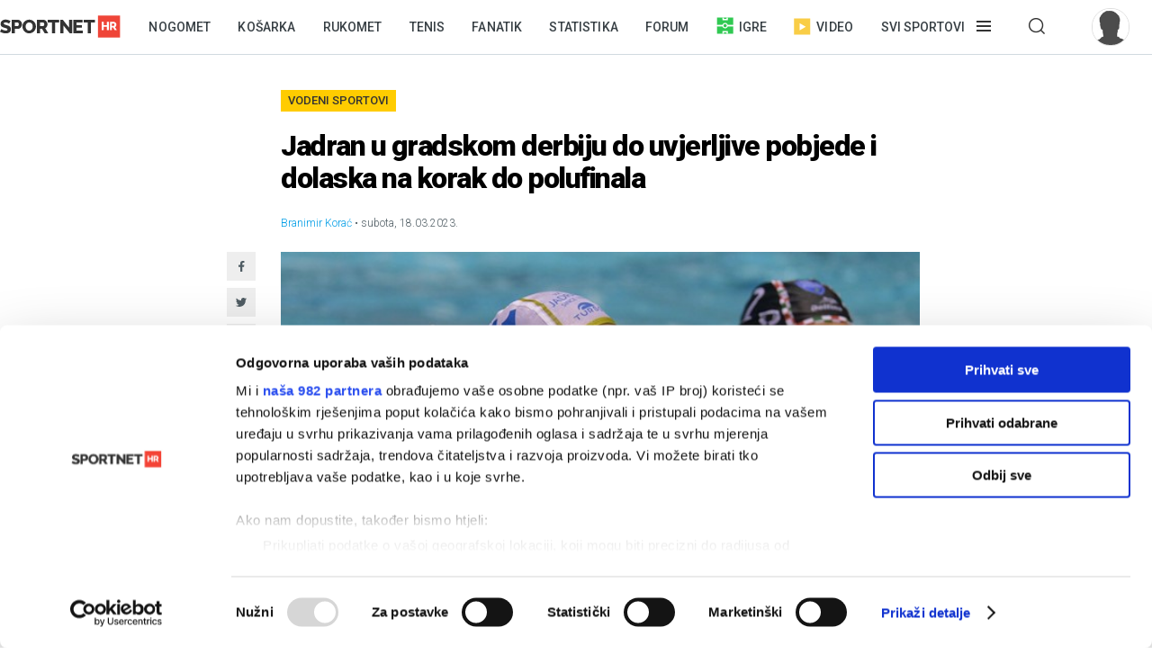

--- FILE ---
content_type: text/html; charset=utf-8
request_url: https://sportnet.hr/vijesti/576199/vodeni-sportovi-hvl/jadran-u-gradskom-derbiju-do-uvjerljive-pobjede-i-dolaska-na-korak-do-polufinala/
body_size: 12441
content:


<!DOCTYPE html>

<html lang="hr">
<head>
	<script id="Cookiebot" src="https://consent.cookiebot.com/uc.js" data-cbid="5e81e6d6-d96a-41f2-b99c-ca0cc7b113aa" data-framework="TCFv2.2" data-blockingmode="auto" data-consentmode-defaults="disabled" type="text/javascript"></script>
	<!--	<script data-cookieconsent="ignore">
			window.dataLayer = window.dataLayer || [];
			function gtag() {
				dataLayer.push(arguments);
			}
			gtag("consent", "default", {
				ad_personalization: "denied",
				ad_storage: "denied",
				ad_user_data: "denied",
				analytics_storage: "denied",
				functionality_storage: "denied",
				personalization_storage: "denied",
				security_storage: "granted",
				wait_for_update: 500,
			});
			gtag("set", "ads_data_redaction", true);
			gtag("set", "url_passthrough", true);
		</script>-->
	<title>Jadran u gradskom derbiju do uvjerljive pobjede i dolaska na korak do polufinala - Sportnet</title>
	<meta http-equiv="X-UA-Compatible" content="IE=Edge" />
	<meta charset="UTF-8" />
	<!--<meta name="viewport" content="width=device-width, initial-scale=1" />-->
	<meta name="viewport" content="initial-scale=1.0, width=device-width, maximum-scale=1, minimum-scale=1" />
	<meta name="title" content="Jadran u gradskom derbiju do uvjerljive pobjede i dolaska na korak do polufinala" /><meta name="description" content="Vaterpolisti Jadrana upisali su visoku pobjedu u gradskom derbiju protiv POŠK-a. Završilo je 13:5 u očekivanoj dominaciji favoriziranog Jadrana..." /><meta property="og:title" content="Jadran u gradskom derbiju do uvjerljive pobjede i dolaska na korak do polufinala" /><meta property="og:site_name" content="Sportnet" /><meta property="og:type" content="article" /><meta property="og:description" content="Vaterpolisti Jadrana upisali su visoku pobjedu u gradskom derbiju protiv POŠK-a. Završilo je 13:5 u očekivanoj dominaciji favoriziranog Jadrana..." /><meta property="fb:admins" content="746614313" /><meta property="og:url" content="https://sportnet.hr/vijesti/576199/vodeni-sportovi-hvl/jadran-u-gradskom-derbiju-do-uvjerljive-pobjede-i-dolaska-na-korak-do-polufinala/" /><meta property="og:image" content="https://sportnet.hr/photos/_resized/503/63/0000000000503637_620_0.jpg" />

	<meta name="facebook-domain-verification" content="33ooae9cixcdujsp5rt2vylkfx8kor" />

		<meta name="keywords" content="Vaterpolo, Vodeni sportovi, HVL, Jadran Split, Anđelo Šetka, POŠK" />

	<link rel="shortcut icon" type="image/x-icon" href="/favicon.ico?v=1" />

	<script async src="https://fundingchoicesmessages.google.com/i/pub-5697650263114374?ers=1" nonce="pBkm5S4If4lN4yZZm7qjBA"></script>
	<script nonce="pBkm5S4If4lN4yZZm7qjBA">(function () { function signalGooglefcPresent() { if (!window.frames['googlefcPresent']) { if (document.body) { const iframe = document.createElement('iframe'); iframe.style = 'width: 0; height: 0; border: none; z-index: -1000; left: -1000px; top: -1000px;'; iframe.style.display = 'none'; iframe.name = 'googlefcPresent'; document.body.appendChild(iframe); } else { setTimeout(signalGooglefcPresent, 0); } } } signalGooglefcPresent(); })();</script>

	<script async src="https://fundingchoicesmessages.google.com/i/pub-5697650263114374?ers=1" nonce="F0u/1iv01U9/4nzYiNScrg"></script>
	<script nonce="F0u/1iv01U9/4nzYiNScrg">(function () { function signalGooglefcPresent() { if (!window.frames['googlefcPresent']) { if (document.body) { const iframe = document.createElement('iframe'); iframe.style = 'width: 0; height: 0; border: none; z-index: -1000; left: -1000px; top: -1000px;'; iframe.style.display = 'none'; iframe.name = 'googlefcPresent'; document.body.appendChild(iframe); } else { setTimeout(signalGooglefcPresent, 0); } } } signalGooglefcPresent(); })();</script>

	<!-- default CSS -->
	<link type="text/css" rel="stylesheet" href="/static/css/Common/reset-min.css" />
	<link type="text/css" rel="stylesheet" href="/static/css/Common/reset-init.css" />

	<!-- fonts -->
	<link href='https://fonts.googleapis.com/css?family=Roboto:300,400,500,600,700,900&subset=latin-ext' rel='stylesheet' type='text/css'>
	<link href='https://fonts.googleapis.com/css?family=Merriweather:300,400,500,600,700,900&subset=latin-ext' rel='stylesheet' type='text/css'>
	<link href='https://fonts.googleapis.com/css?family=Raleway:300,400,500,600,700,900&subset=latin-ext' rel='stylesheet' type='text/css'>

	<!-- generic CSS -->
	<link type="text/css" rel="stylesheet" media="screen" href="/static/css/main.min.css?v=10a1a17g" />
	<link type="text/css" rel="stylesheet" media="screen" href="/static/css/common.min.css?v=10a1a17g" />
	<link type="text/css" rel="stylesheet" media="screen" href="/static/css/controls.min.css?v=10a1a17g" />

	<!-- other CSS -->
	
	<link type="text/css" rel="stylesheet" media="screen" href="/static/css/pages/articles.min.css?v=5f5" />


	<!-- responsive CSS -->
	<link type="text/css" rel="stylesheet" media="screen" href="/static/css/responsive.min.css?v=10a1a17g" />

	<!-- scripts -->
	<script src="https://code.jquery.com/jquery-3.7.1.min.js" integrity="sha256-/JqT3SQfawRcv/BIHPThkBvs0OEvtFFmqPF/lYI/Cxo=" crossorigin="anonymous"></script>
	<script src="/static/scripts/plugins/jquery.unobtrusive-ajax.min.js"></script>
	<script src="/static/scripts/plugins/jquery.waypoints.min.js"></script>
	<script src="/static/scripts/plugins/superfish/superfish.js?v=10a1a17g"></script>
	<script src="/static/scripts/plugins/autosize.min.js"></script>
	<script src="/static/scripts/plugins/jquery.scrollbar/jquery.scrollbar.min.js"></script>
	<link type="text/css" rel="stylesheet" media="screen" href="/static/scripts/plugins/jquery.scrollbar/jquery.scrollbar.css" />

	<!-- fancybox -->
	<script src="/static/scripts/plugins/fancybox2/jquery.fancybox.pack.js?v=2.1.5"></script>
	<link rel="stylesheet" type="text/css" href="/static/scripts/plugins/fancybox2/jquery.fancybox.css?v=2.1.5" media="screen" />
	<link rel="stylesheet" type="text/css" href="/static/scripts/plugins/fancybox2/helpers/jquery.fancybox-buttons.css?v=1.0.5" />
	<script src="/static/scripts/plugins/fancybox2/helpers/jquery.fancybox-buttons.js?v=1.0.5"></script>
	<link rel="stylesheet" type="text/css" href="/static/scripts/plugins/fancybox2/helpers/jquery.fancybox-thumbs.css?v=1.0.7" />
	<script src="/static/scripts/plugins/fancybox2/helpers/jquery.fancybox-thumbs.js?v=1.0.7"></script>
	<script src="/static/scripts/plugins/fancybox2/helpers/jquery.fancybox-media.js?v=1.0.6"></script>

	<!-- my scripts -->
	<script src="/static/scripts/common.js?v=10a1a17g"></script>
	<script src="/static/scripts/banners.js?v=10a1a17g"></script>


	

	<!-- Start GPT Tag -->
	<!--<script src='https://securepubads.g.doubleclick.net/tag/js/gpt.js'></script>
	<script>
		window.googletag = window.googletag || { cmd: [] };
		googletag.cmd.push(function () {
			googletag.defineOutOfPageSlot('/5028951/Floater', 'div-gpt-ad-4293564-1')
				.addService(googletag.pubads());
			googletag.defineSlot('/5028951/Billboard', [[728, 90], [970, 250], [970, 500], [1260, 500], [1260, 900], [1, 1], [600, 90], [600, 250], [600, 900], [300, 250], [320, 100], [320, 50], [120, 600], [160, 600], [300, 600], [336, 280]], 'div-gpt-ad-4293564-2')
				.addService(googletag.pubads());
			googletag.defineSlot('/5028951/Article_600_1', [[600, 90], [600, 250], [600, 500], [300, 250], [1, 1], [320, 100], [320, 50], [120, 600], [160, 600], [300, 600], [336, 280]], 'div-gpt-ad-4293564-3')
				.addService(googletag.pubads());
			googletag.defineSlot('/5028951/Half_page', [[300, 600], [300, 250], [120, 600], [160, 600]], 'div-gpt-ad-4293564-4')
				.addService(googletag.pubads());
			googletag.defineSlot('/5028951/Half_page2', [[300, 600], [120, 600], [160, 600], [300, 250]], 'div-gpt-ad-4293564-5')
				.addService(googletag.pubads());
			googletag.defineSlot('/5028951/top_leaderboard', [[600, 90], [600, 250], [600, 900]], 'div-gpt-ad-4293564-6')
				.addService(googletag.pubads());
			googletag.defineSlot('/5028951/Leaderboard2', [[600, 90], [600, 250], [600, 900], [1, 1]], 'div-gpt-ad-4293564-7')
				.addService(googletag.pubads());
			googletag.defineSlot('/5028951/Medium_rectangle', [[300, 250], [320, 100], [320, 50], [120, 600], [160, 600], [300, 600], [336, 280]], 'div-gpt-ad-4293564-8')
				.addService(googletag.pubads());
			googletag.defineSlot('/5028951/Medium_rectangle2', [[1, 1], [300, 250], [320, 100], [320, 50], [120, 600], [160, 600], [300, 600], [336, 280]], 'div-gpt-ad-4293564-9')
				.addService(googletag.pubads());

			googletag.pubads().enableSingleRequest();
			googletag.pubads().collapseEmptyDivs();
			googletag.pubads().setForceSafeFrame(false);
			googletag.pubads().setCentering(true);
			googletag.enableServices();
		});
	</script>-->
	<!-- End GPT Tag -->


	<script>
		var w2g = w2g || {};
		w2g.hostname = 'sportnet.hr';
	</script>
	<script type="text/javascript" src="https://lib.wtg-ads.com/lib.min.js" async></script>

	<script async src="https://pagead2.googlesyndication.com/pagead/js/adsbygoogle.js?client=ca-pub-5697650263114374" crossorigin="anonymous"></script>



	<!--<script src="/static/scripts/gdpr.js"></script>-->
	<!-- linker -->
	<!--<script async src="https://linker.hr/lw.js"></script>-->
	<!-- Google Tag Manager -->

	<script>
		(function (w, d, s, l, i) {
			w[l] = w[l] || []; w[l].push({
				'gtm.start':
					new Date().getTime(), event: 'gtm.js'
			}); var f = d.getElementsByTagName(s)[0],
				j = d.createElement(s), dl = l != 'dataLayer' ? '&l=' + l : ''; j.async = true; j.src =
					'https://www.googletagmanager.com/gtm.js?id=' + i + dl; f.parentNode.insertBefore(j, f);
		})(window, document, 'script', 'dataLayer', 'GTM-M78ZSGG');</script>
	<!-- End Google Tag Manager -->
</head>
<body class=" fixedDesktop">

	



	<!-- Google Tag Manager (noscript) -->
	<noscript>
		<iframe src="https://www.googletagmanager.com/ns.html?id=GTM-M78ZSGG" height="0" width="0" style="display:none;visibility:hidden"></iframe>
	</noscript>
	<!-- End Google Tag Manager (noscript) -->

	<header class="snet">
		<div class="content">
				<div class="logo"><a href="/" title="Sportnet"><img src="/static/images/logo_snet_01.svg" alt="Sportnet" /></a></div>
			<nav id="navClassic">
				<ul><li><a class="" href="/nogomet/" title="Nogomet">Nogomet</a></li><li><a class="" href="/kosarka/" title="Košarka">Košarka</a></li><li><a class="" href="/rukomet/" title="Rukomet">Rukomet</a></li><li><a class="" href="/tenis/" title="Tenis">Tenis</a></li><li><a class="" href="/fanatik/" title="Fanatik">Fanatik</a></li><li><a class="" href="/statistika/" title="Statistika">Statistika</a></li><li><a class="" href="/sportnetklub/" title="Forum">Forum</a></li><li class="igre"><a class="icon igre" href="/igre/" title="Igre"><img src="/static/images/icons/header_igre.svg" />Igre</a></li><li class="video"><a class="icon video" href="/video/" title="Video"><img src="/static/images/icons/header_video.svg" />Video</a></li><li class="menu hasdropdown"><div class="container"><span class="">Svi sportovi</span></div><div class="dropdown"><ul class="nav"><li class="onlymobile search">
<h2><i>Pretraživanje</i></h2>
<div class="dropdown">
<a href="/arhiva/">Arhiva tekstova</a><br />
<a href="/sportnetklub/pretraga/">Pretraga Sportnet foruma</a>
</div></li><li>
<!--<li class="onlymobile"><h2><a href="/fantasy/"><img src="/static/images/logo_menu_fantasy2024c.png" alt="SHNL Fantasy" style="display:inline-block;margin-top:7px;height:22px;" /></a></h2>
<h2 class="button red"><a href="https://shnlnagrade.hr/" target="_blank">SHNL nagrade</a></h2></li>--><li>
<h2><a href="/nogomet/">Nogomet</a><i></i></h2>
<div class="dropdown">
<a href="/nogomet/supersport-hnl/">SuperSport HNL</a><br />
<div class="onlydesktop"><a class="button red" href="https://shnlnagrade.hr/" target="_blank">SuperSport HNL nagrade</a><br /></div>
<a href="/nogomet/prva-nl/">SuperSport Prva NL</a><br />
<a href="/nogomet/druga-nl/">SuperSport Druga NL</a><br />
<a href="/nogomet/supersport-hrvatski-kup/">SuperSport Hrvatski kup</a><br />
<a href="/nogomet/europske-lige/engleska/">Engleska</a><br />
<a href="/nogomet/europske-lige/francuska/">Francuska</a><br />
<a href="/nogomet/europske-lige/italija/">Italija</a><br />
<a href="/nogomet/europske-lige/nizozemska/">Nizozemska</a><br />
<a href="/nogomet/europske-lige/njemacka/">Njemačka</a><br />
<a href="/nogomet/europske-lige/ostale-lige/">Ostale lige</a><br />
<a href="/nogomet/europske-lige/spanjolska/">Španjolska</a><br />
<a href="/nogomet/europski-kupovi/europska-liga/">Europska liga</a><br />
<a href="/nogomet/europski-kupovi/liga-prvaka/">Liga prvaka</a><br />
<a href="/nogomet/futsal/">Futsal</a><br />
<a href="/nogomet/nogometni-svijet/">Nogometni svijet</a><br />
<a href="/nogomet/reprezentacija/">Reprezentacija</a><br />
<a href="/nogomet/sp2022/">SP 2022.</a><br />
<a href="/nogomet/euro2024/">EURO 2024.</a>
<div class="onlydesktop">
<a class="button yellow" href="https://www.rezultati.com/" target="_blank">Rezultati uživo</a><br />
<a href="https://twitter.com/sportnet_HR" target="_blank">Sportnet@Twitter</a><br />
<a href="https://www.facebook.com/sportnet.hr/" target="_blank">Sportnet@Facebook</a>
</div>
</div>
</li><li>
<h2><a href="/kosarka/">Košarka</a><i></i></h2>
<div class="dropdown">
<a href="/kosarka/aba-liga/">ABA liga</a><br />
<a href="/kosarka/hkl/1-hkl/">SuperSport Premijer liga</a><br />
<a href="/kosarka/hkl/kup/">Kup "Krešimir Ćosić"</a><br />
<a href="/kosarka/reprezentacija/">Reprezentacija</a><br />
<a href="/kosarka/nba/">NBA</a><br />
<a href="/kosarka/europske-lige/">Europske lige</a><br />
<a href="/kosarka/europske-lige/francuska/">Francuska</a><br />
<a href="/kosarka/europske-lige/grcka/">Grčka</a><br />
<a href="/kosarka/europske-lige/italija/">Italija</a><br />
<a href="/kosarka/europske-lige/rusija/">Rusija</a><br />
<a href="/kosarka/europske-lige/spanjolska/">Španjolska</a><br />
<a href="/kosarka/europske-lige/ostale-lige/">Ostale lige</a><br />
<a href="/kosarka/europski-kupovi/fiba-liga-prvaka/">FIBA Liga prvaka</a><br />
<a href="/kosarka/europski-kupovi/euroliga/">Euroliga</a><br />
<a href="/kosarka/europski-kupovi/eurokup/">Eurokup</a><br />
<a href="/kosarka/kosarkaski-svijet/">Košarkaški svijet</a>
</div>
</li><li>
<h2><a href="/rukomet/">Rukomet</a><i></i></h2>
<div class="dropdown">
<a href="/rukomet/hrvatski-rukomet/premijer-liga/">Premijer liga</a><br />
<a href="/rukomet/hrvatski-rukomet/1-hrl-m/">1. HRL (M)</a><br />
<a href="/rukomet/hrvatski-rukomet/1-hrl-z/">1. HRL (Ž)</a><br />
<a href="/rukomet/hrvatski-rukomet/kup/">Hrvatski kup</a><br />
<a href="/rukomet/reprezentacija/">Reprezentacija</a><br />
<a href="/rukomet/regionalna-liga-m/">Regionalna liga (M)</a><br />
<a href="/rukomet/regionalna-liga-z/">Regionalna liga (Ž)</a><br />
<a href="/rukomet/europske-lige/">Europske lige</a><br />
<a href="/rukomet/europske-lige/francuska/">Francuska</a><br />
<a href="/rukomet/europske-lige/njemacka/">Njemačka</a><br />
<a href="/rukomet/europske-lige/spanjolska/">Španjolska</a><br />
<a href="/rukomet/europske-lige/ostale/">Ostale europske lige</a><br />
<a href="/rukomet/europski-kupovi/">Europski kupovi</a><br />
<a href="/rukomet/europski-kupovi/ehf-europska-liga/">EHF Europska liga</a><br />
<a href="/rukomet/europski-kupovi/ehf-europski-kup/">EHF Europski kup</a><br />
<a href="/rukomet/europski-kupovi/liga-prvaka/">Liga prvaka</a><br />
<a href="/rukomet/europski-kupovi/ostalo/">Ostali kupovi</a><br />
<a href="/rukomet/rukometni-svijet/">Rukometni svijet</a><br />
<a href="/rukomet/sp2025/">SP 2025.</a><br />
</div>
</li><li>
<h2><a href="/tenis/">Tenis</a><i></i></h2>
<div class="dropdown">
<a href="/tenis/atp-tour/">ATP Tour</a><br />
<a href="/tenis/wta-tour/">WTA Tour</a><br />
<a href="/tenis/davis-cup/fed-cup/">Davis Cup/Fed Cup</a><br />
<a href="/tenis/grand-slam/">Grand Slam</a><br />
<a href="/tenis/grand-slam/australian-open/">Australian Open</a><br />
<a href="/tenis/grand-slam/roland-garros/">Roland Garros</a><br />
<a href="/tenis/grand-slam/us-open/">US Open</a><br />
<a href="/tenis/grand-slam/wimbledon/">Wimbledon</a>
</div>
<h2><a href="/automoto/">Automoto</a><i></i></h2>
<div class="dropdown">
<a href="/automoto/formula-1/">Formula 1</a><br />
<a href="/automoto/motogp/">MotoGP</a><br />
<a href="/automoto/wrc/">WRC</a><br />
<a href="/automoto/wtcc/">WTCC</a><br />
<a href="/automoto/ostalo/">Ostalo</a>
</div>
<h2 class="onlydesktop"><a href="/fanatik/">Fanatik</a></h2>
<h2 class="onlydesktop"><a href="/igre/">Igre</a></h2>
<div class="onlydesktop" style="margin-top:4px;">
<!--<a class="button red upper" href="/fantasy/" target="_blank">SHNL Fantasy</a><br />-->
<a class="button orange" href="/pobjednicki-niz/" target="_blank">Pobjednički niz</a>
</div>
</li><li>
<h2><a href="/vodeni-sportovi/">Vodeni sportovi</a><i></i></h2>
<div class="dropdown">
<a href="/vodeni-sportovi/vaterpolo/reprezentacija/">Vaterpolska reprezentacija</a><br />
<a href="/vodeni-sportovi/vaterpolo/hvl/">HVL</a><br />
<a href="/vodeni-sportovi/vaterpolo/">Vaterpolo</a><br />
<a href="/vodeni-sportovi/jedrenje/">Jedrenje</a><br />
<a href="/vodeni-sportovi/plivanje/">Plivanje</a><br />
<a href="/vodeni-sportovi/veslanje/">Veslanje</a><br />
<a href="/vodeni-sportovi/ostalo/">Ostalo</a>
</div>
<h2><a href="/zimski-sportovi/">Zimski sportovi</a><i></i></h2>
<div class="dropdown">
<a href="/zimski-sportovi/alpsko-skijanje/">Alpsko skijanje</a><br />
<a href="/zimski-sportovi/alpsko-skijanje/svjetski-kup-m/">Svjetski kup (M)</a><br />
<a href="/zimski-sportovi/alpsko-skijanje/svjetski-kup-z/">Svjetski kup (Ž)</a><br />
<a href="/zimski-sportovi/hokej-na-ledu/">Hokej na ledu</a><br />
<a href="/zimski-sportovi/hokej-na-ledu/ebel/">EBEL</a><br />
<a href="/zimski-sportovi/hokej-na-ledu/hrvatski-hokej/">Hrvatski hokej</a><br />
<a href="/zimski-sportovi/hokej-na-ledu/khl/">KHL</a><br />
<a href="/zimski-sportovi/hokej-na-ledu/nhl/">NHL</a><br />
<a href="/zimski-sportovi/hokej-na-ledu/sp/">SP</a><br />
<a href="/zimski-sportovi/skijaski-skokovi/">Skijaški skokovi</a><br />
<a href="/zimski-sportovi/ostalo/">Ostalo</a>
</div>
</li><li>
<h2><a href="/ostali-sportovi/">Ostali sportovi</a><i></i></h2>
<div class="dropdown">
<a href="/ostali-sportovi/odbojka/">Odbojka</a><br />
<a href="/ostali-sportovi/odbojka/1a-liga-m/">1A liga (M)</a><br />
<a href="/ostali-sportovi/odbojka/1a-liga-z/">1A liga (Ž)</a><br />
<a href="/ostali-sportovi/odbojka/reprezentacija-m/">Reprezentacija (M)</a><br />
<a href="/ostali-sportovi/odbojka/reprezentacija-z/">Reprezentacija (Ž)</a><br />
<a href="/odbojka-na-pijesku/">Odbojka na pijesku</a><br />
<a href="/ostali-sportovi/atletika/">Atletika</a><br />
<a href="/ostali-sportovi/biciklizam/">Biciklizam</a><br />
<a href="/ostali-sportovi/borilacki/">Borilački sportovi</a><br />
<a href="/ostali-sportovi/ekstremni-sportovi/">Ekstremni sportovi</a><br />
<a href="/ostali-sportovi/football/">Football</a><br />
<a href="/ostali-sportovi/football/nfl/">Football - NFL</a><br />
<a href="/ostali-sportovi/gimnastika/">Gimnastika</a><br />
<a href="/ostali-sportovi/olimpijske-igre/">Olimpijske igre</a><br />
<a href="/ostali-sportovi/paraolimpijci/">Paraolimpijci</a><br />
<a href="/ostali-sportovi/stolni-tenis/">Stolni tenis</a><br />
<a href="/ostali-sportovi/ostalo/">Ostali sportovi</a><br />
<a href="/ostali-sportovi/ostalo/baseball/">Baseball</a><br />
<a href="/ostali-sportovi/ostalo/ostalo/">Ostalo</a><br />
<a href="/ostali-sportovi/ostalo/snooker/">Snooker</a>
</div></li><li class="onlymobile">
	<h2><a href="/fanatik/">Fanatik</a></h2>
	<h2><a href="/video">Video</a></h2>
	<h2><a href="/statistika/">Statistika</a></h2>
	<!--<h2><a href="https://www.super7.hr/?utm_source=sportnet&utm_medium=header" target="_blank"><img src="/static/images/logo_menu_super7.png" alt="Super7" style="display:inline-block;margin-top:6px;" /></a></h2>-->
	<h2><a href="/pobjednicki-niz/">Pobjednički niz</a></h2>
	<h2><a href="/sportnetklub/">Forum</a></h2>
	<h2 class="button yellow"><a href="https://www.rezultati.com/" target="_blank">Rezultati uživo</a></h2>
</li></ul></div></li><li class="menu hasdropdown"><div class="container"><span class=""></span></div><div class="dropdown"><ul class="nav"><li><h2>Pretraživanje</h2><div class="dropdown"><a href="/arhiva/">Arhiva tekstova</a><br /><a href="/sportnetklub/pretraga/">Pretraga Sportnet foruma</a></div></ul></div></li><li class="user offline"><a href="/sportnetklub/prijava-registracija/" title="Prijavi se!"><div class="avatar"><img src="/sportnetklub/avatars/avatar_default.jpg" alt="Prijavi se!" /></div></a></li></ul>
			</nav>
			<a id="simple-menu" href="#" title="Prikaži izbornik"></a>
			<div id="navMobileContainer">
				<nav id="navMobile"></nav>
				<div id="footerMobile">
					<div class="snet">
						<ul>
							<li><a href="https://twitter.com/sportnet_HR" target="_blank">Sportnet@Twitter</a></li>
							<li><a href="https://www.facebook.com/sportnet.hr/" target="_blank">Sportnet@Facebook</a></li>
							<li><a href="/sportnet/zastita-privatnosti/" target="_blank">Zaštita privatnosti</a></li>
							<li><a href="/sportnet/cookies/" target="_blank">Politika kolačića</a></li>
							<li><a href="/sportnet/kontakt/">Kontakt</a></li>
							<li><a href="/sportnet/marketing/">Marketing</a></li>
						</ul>
					</div>
				</div>
			</div>
		</div>
	</header>

	<div id="headerTrigger"></div>

	
	<main>
		


<div class="page article" id="article_576199" data-url="/vijesti/576199/vodeni-sportovi-hvl/jadran-u-gradskom-derbiju-do-uvjerljive-pobjede-i-dolaska-na-korak-do-polufinala/" data-title="Jadran u gradskom derbiju do uvjerljive pobjede i dolaska na korak do polufinala - Sportnet"><div class="st0"><div class="bannerSS marginTop15"><div id="Billboard"></div></div><div class="bannerSS marginTop15"><div id="mobile_top"></div></div></div><div id="articleContent_576199" class="st1"><h2><a href="/arhiva/?pID=295858">Vodeni sportovi</a></h2><h1>Jadran u gradskom derbiju do uvjerljive pobjede i dolaska na korak do polufinala</h1><div class="header"><div class="autoridatum"><span>Branimir Korać</span> &bull; subota, 18.03.2023.</div><div class="naslovnaContainer"><div class="social1"><ul class="social"><li><a target="_blank" href="https://www.facebook.com/sharer/sharer.php?u=https://sportnet.hr%2fvijesti%2f576199%2fvodeni-sportovi-hvl%2fjadran-u-gradskom-derbiju-do-uvjerljive-pobjede-i-dolaska-na-korak-do-polufinala%2f" class="icon facebook" title="Facebook"></a></li><li><a target="_blank" href="https://twitter.com/home?status=https://sportnet.hr%2fvijesti%2f576199%2fvodeni-sportovi-hvl%2fjadran-u-gradskom-derbiju-do-uvjerljive-pobjede-i-dolaska-na-korak-do-polufinala%2f" class="icon twitter" title="Twitter"></a></li><li><a href="whatsapp://send?text=https://sportnet.hr%2fvijesti%2f576199%2fvodeni-sportovi-hvl%2fjadran-u-gradskom-derbiju-do-uvjerljive-pobjede-i-dolaska-na-korak-do-polufinala%2f" data-action="share/whatsapp/share" class="icon whatsapp" title="WhatsApp"></a></li><li><a href="fb-messenger://share/?link=https://sportnet.hr%2fvijesti%2f576199%2fvodeni-sportovi-hvl%2fjadran-u-gradskom-derbiju-do-uvjerljive-pobjede-i-dolaska-na-korak-do-polufinala%2f&app_id=241625739196126" class="icon messenger" title="Messenger"></a></li><li><a href="/cdn-cgi/l/email-protection#[base64]" class="icon email" title="Mail"></a></li></ul></div><a href="/photos/orig/503/63/0000000000503637.jpg" rel="fancybox" title="Foto: FaH"><img class="naslovna" src="/photos/_resized/503/63/0000000000503637_620_0.jpg" alt="Jadran u gradskom derbiju do uvjerljive pobjede i dolaska na korak do polufinala" /></a><div class="autor">Foto: FaH</div></div></div><div class="uvod"><p>Vaterpolisti Jadrana upisali su visoku pobjedu u gradskom derbiju protiv POŠK-a. Završilo je 13:5 u očekivanoj dominaciji favoriziranog Jadrana...</p></div><div class="clear"></div><div class="bannerSS marginTop15"><div id="inarticle_mobile"></div></div><div class="bannerSScustom marginTop30 onlyDesktop"><div id="supersport_jackpot_01_300"><a target="_blank" href="https://casino.supersport.hr/Promocije/BonusDobrodoslice?utm_source=sportnet.hr&utm_medium=banner&utm_campaign=budi_i_ti_tamo_gdje_su_svi&utm_id=supercasino"><img src="/static/images/banners/supercasino_01_300x600.jpg" style="width:300px !important;max-width:100%;" /></a></div></div><div class="clear"></div><div class="glavnitekst"><p>Nakon što je Jug već izborio prolaz u polufinale hrvatskog prvenstva u vaterpolu, a Mladost napravila veliki korak pobjedom u Splitu protiv Mornara, Jadran je također došao vrlo blizu ulasku među četiri.

</p><p><a href=https://www.supersport.hr/sport/dan/sve/sport/68/?utm_source=sportnet&utm_medium=article&utm_campaign=articles_march target="_blank"><b>Igraj na vaterpolske utakmice na SuperSport.hr (18+ Igraj odgovorno)</b></a>

</p><p>Jadran je u splitskom derbiju igrao protiv POŠK-a i visoko je slavio s 13:5 u susretu u kojem je dominirao od početka. Razlika u kvaliteti bila je jasna, a razlika je dodatno narasla u završnici kada je POŠK ostao bez snage i nije više mogao držati ritam s Jadranom.

</p><p>Slično kao i Mladost jučer, Jadran je krenuo s 3:0, pa se POŠK približio na 3:2 da bi nakon toga uslijedilo novo odvajanje.

</p><p>

</p><p>Jadran je povezao tri gola, otišao na 6:2 i POŠK više nije zaprijetio. U zadnjoj dionici još je bio na tih četiri razlike (9:5), ali Jadran s četiri vezana gola završava utakmicu i odlazi do pobjede.

</p><p>Predvodili su ga <b>Anđelo Šetka</b> s četiri gola i <b>Jerko Marinić Kragić</b> s tri pogotka.

</p><p>Kod POŠK-a <b>Luka Podrug</b> je skupio čak 17 obrana, a <b>Bože Gadža</b> je zabio dva gola.<span class="end"></span>

</p><p><span style="text-decoration:underline;">PH u vaterpolu, četvrtfinale</span>:<br />
POŠK - Jadran Split 5:13

</p><p><i>FOTO: HINA/ Mario STRMOTIĆ</i></p></div><div class="clear"></div><div class="clear"></div><div class="st2emulation onlymobile"><div class="semafor"><div class="title"><h2>1. HVL, doigravanje</h2></div><div class="vijestrezultati"><h3>četvrtfinale</h3><table class="rezultatiVeliki"><tr class="rezultatiVeliki"><td class="st2">Medveščak</td><td style="white-space:nowrap;" class="st3"><a href="/vijesti/576122/vodeni-sportovi-hvl/vaterpolisti-juga-vec-u-prvom-susretu-doigravanja-zakoracili-u-polufinale/"><span class="rezZavrseno rezZavrseno4">9:23</span></a></td><td class="st4">Jug AO</td></tr><tr class="rezultatiVeliki"><td class="st2">Jug AO</td><td style="white-space:nowrap;" class="st3"><a href="/vijesti/576152/vodeni-sportovi-hvl/jug-ao-u-uzvratu-potvrdio-prolazak-u-polufinale/"><span class="rezZavrseno rezZavrseno4">18:11</span></a></td><td class="st4">Medveščak</td></tr><tr class="rezultatiVeliki"><td class="st2">Mornar BS</td><td style="white-space:nowrap;" class="st3"><a href="/vijesti/576175/vodeni-sportovi-hvl/vaterpolisti-mladosti-se-pobjedom-u-splitu-kod-mornara-priblizili-polufinalu-doigravanja/"><span class="rezZavrseno rezZavrseno4">9:14</span></a></td><td class="st4">Mladost</td></tr><tr class="rezultatiVeliki"><td class="st2">POŠK</td><td style="white-space:nowrap;" class="st3"><a href="/vijesti/576199/vodeni-sportovi-hvl/jadran-u-gradskom-derbiju-do-uvjerljive-pobjede-i-dolaska-na-korak-do-polufinala/"><span class="rezZavrseno rezZavrseno4">5:13</span></a></td><td class="st4">Jadran Split</td></tr><tr class="rezultatiVeliki"><td class="st2">Solaris</td><td style="white-space:nowrap;" class="st3"><a href="/vijesti/576411/vodeni-sportovi-hvl/primorje-eb-iz-sibenika-nosi-prednost-na-cetvrtfinalni-uzvrat/"><span class="rezZavrseno rezZavrseno4">8:10</span></a></td><td class="st4">Primorje EB</td></tr><tr class="rezultatiVeliki"><td class="st2"><b></b></td><td style="white-space:nowrap;" class="st3"><span class="rezGeneric">-:-</span></td><td class="st4"><b></b></td></tr></table><div class="footer"><a href="/statistika/639/rezultati/">Sportnet statistika</a></div></div></div></div><div class="social2"><h3>Sviđa ti se članak? Podijeli ga!</h3><ul class="social"><li><a target="_blank" href="https://www.facebook.com/sharer/sharer.php?u=https://sportnet.hr%2fvijesti%2f576199%2fvodeni-sportovi-hvl%2fjadran-u-gradskom-derbiju-do-uvjerljive-pobjede-i-dolaska-na-korak-do-polufinala%2f" class="icon facebook" title="Facebook"></a></li><li><a target="_blank" href="https://twitter.com/home?status=https://sportnet.hr%2fvijesti%2f576199%2fvodeni-sportovi-hvl%2fjadran-u-gradskom-derbiju-do-uvjerljive-pobjede-i-dolaska-na-korak-do-polufinala%2f" class="icon twitter" title="Twitter"></a></li><li><a href="whatsapp://send?text=https://sportnet.hr%2fvijesti%2f576199%2fvodeni-sportovi-hvl%2fjadran-u-gradskom-derbiju-do-uvjerljive-pobjede-i-dolaska-na-korak-do-polufinala%2f" data-action="share/whatsapp/share" class="icon whatsapp" title="WhatsApp"></a></li><li><a href="fb-messenger://share/?link=https://sportnet.hr%2fvijesti%2f576199%2fvodeni-sportovi-hvl%2fjadran-u-gradskom-derbiju-do-uvjerljive-pobjede-i-dolaska-na-korak-do-polufinala%2f&app_id=241625739196126" class="icon messenger" title="Messenger"></a></li><li><a href="/cdn-cgi/l/email-protection#[base64]" class="icon email" title="Mail"></a></li></ul></div><div class="bannerSScustom marginTop30"><div id="supersport_jackpot_01_300"><a target="_blank" href="https://casino.supersport.hr/?game_category=Super+Jackpot&utm_source=sportnet.hr&utm_medium=banner&utm_campaign=superjackpot_800k&utm_id=supercasino"><img src="/static/images/banners/jackpot37_300x600.jpg" style="width:300px !important;max-width:100%;" /></a></div></div><div class="tagovi"><h3>Povezani tagovi</h3><a class="p" href="/arhiva/?pID=5">Vaterpolo</a><a class="p" href="/arhiva/?pID=295858">Vodeni sportovi</a><a class="p" href="/arhiva/?pID=319652">HVL</a><a class="g" href="/arhiva/?gID=1750">Jadran Split</a><a class="g" href="/arhiva/?gID=2006">Anđelo Šetka</a><a class="g" href="/arhiva/?gID=3222">POŠK</a></div><div id="midasWidget__10460" class="bannerMidas"></div></div><div class="st2"><div class="tabbedContent">
<div class="tabs"><ul><li class="active" data-content="tabContent_1_1">Najnovije</li><li data-content="tabContent_1_2">Najčitanije</li></ul></div><div class="tabsContent">
<div class="active" id="tabContent_1_1"><div class="articleListContainer"><ul><li class="withphoto"><a href="/vijesti/619342/ostali-sportovi-1a-liga-m/chandrinos-nakon-dramaticne-pobjede-to-je-momcad-to-smo-mi-to-je-mladost/" title="Chandrinos nakon dramatične pobjede: 'To je momčad, to smo mi, to je Mladost'" class="track_click"><div class="img"><img src="/photos/_resized/522/27/0000000000522270_400_260_cut.jpg" alt="Chandrinos nakon dramatične pobjede: 'To je momčad, to smo mi, to je Mladost'" /></div><div class="text"><h3>Chandrinos nakon dramatične pobjede: 'To je momčad, to smo mi, to je Mladost'</h3><h4><span class="timespan">2 sata<b>&bull;</b></span>Odbojka</h4></div></a></li><li class="withphoto"><a href="/vijesti/619341/nogomet-reprezentacija/jakirovic-nema-pritiska-ali-i-ako-ga-ima-mi-smo-ti-koji-znamo-igrati-pod-pritiskom/" title="Jakirović: 'Nema pritiska, ali i ako ga ima, mi smo ti koji znamo igrati pod pritiskom'" class="track_click"><div class="img"><img src="/photos/_resized/522/26/0000000000522269_400_260_cut.jpg" alt="Jakirović: 'Nema pritiska, ali i ako ga ima, mi smo ti koji znamo igrati pod pritiskom'" /></div><div class="text"><h3>Jakirović: 'Nema pritiska, ali i ako ga ima, mi smo ti koji znamo igrati pod pritiskom'</h3><h4><span class="timespan">2 sata<b>&bull;</b></span>Reprezentacija</h4></div></a></li><li class="withphoto"><a href="/vijesti/619340/tenis-atp-tour/sinner-nadigrao-zvereva-i-osigurao-prvo-mjesto-u-skupini-atp-finalsa/" title="Sinner nadigrao Zvereva i osigurao prvo mjesto u skupini ATP Finalsa" class="track_click"><div class="img"><img src="/photos/_resized/522/26/0000000000522268_400_260_cut.jpg" alt="Sinner nadigrao Zvereva i osigurao prvo mjesto u skupini ATP Finalsa" /></div><div class="text"><h3>Sinner nadigrao Zvereva i osigurao prvo mjesto u skupini ATP Finalsa</h3><h4><span class="timespan">3 sata<b>&bull;</b></span>ATP Tour</h4></div></a></li><li class="withphoto"><a href="/vijesti/619339/rukomet-liga-prvaka/rukometasi-zagreba-pali-u-drugom-poluvremenu-i-ostali-na-nuli-u-ligi-prvaka/" title="Rukometaši Zagreba pali u drugom poluvremenu i ostali na nuli u Ligi prvaka" class="track_click"><div class="img"><img src="/photos/_resized/520/81/0000000000520814_400_260_cut.jpg" alt="Rukometaši Zagreba pali u drugom poluvremenu i ostali na nuli u Ligi prvaka" /></div><div class="text"><h3>Rukometaši Zagreba pali u drugom poluvremenu i ostali na nuli u Ligi prvaka</h3><h4><span class="timespan">4 sata<b>&bull;</b></span>Liga prvaka</h4></div></a></li><li class="withphoto"><a href="/vijesti/619338/kosarka-reprezentacija/hrvatska-ostala-bez-muhl-i-zellous-za-naredne-dvije-utakmice-u-slavonskom-brodu/" title="Hrvatska ostala bez Mühl i Zellous za naredne dvije utakmice u Slavonskom Brodu" class="track_click"><div class="img"><img src="/photos/_resized/522/26/0000000000522267_400_260_cut.jpg" alt="Hrvatska ostala bez Mühl i Zellous za naredne dvije utakmice u Slavonskom Brodu" /></div><div class="text"><h3>Hrvatska ostala bez Mühl i Zellous za naredne dvije utakmice u Slavonskom Brodu</h3><h4><span class="timespan">4 sata<b>&bull;</b></span>Reprezentacija</h4></div></a></li><li class="withphoto"><a href="/vijesti/619337/ostali-sportovi-1a-liga-m/velika-pobjeda-mladosti-u-spanjolskoj-ribola-i-centrometal-s-minusom-putuju-na-uzvrat/" title="Velika pobjeda Mladosti u Španjolskoj, Ribola i Centrometal s minusom putuju na uzvrat" class="track_click"><div class="img"><img src="/photos/_resized/522/26/0000000000522266_400_260_cut.jpg" alt="Velika pobjeda Mladosti u Španjolskoj, Ribola i Centrometal s minusom putuju na uzvrat" /></div><div class="text"><h3>Velika pobjeda Mladosti u Španjolskoj, Ribola i Centrometal s minusom putuju na uzvrat</h3><h4><span class="timespan">5 sati<b>&bull;</b></span>Odbojka</h4></div></a></li><li class="withphoto"><a href="/vijesti/619335/tenis-atp-tour/pavic-i-arevalo-do-pobjede-za-ostanak-u-igri-za-prolaz-u-polufinale-atp-finalsa/" title="Pavić i Arevalo do pobjede za ostanak u igri za prolaz u polufinale ATP Finalsa" class="track_click"><div class="img"><img src="/photos/_resized/522/23/0000000000522235_400_260_cut.jpg" alt="Pavić i Arevalo do pobjede za ostanak u igri za prolaz u polufinale ATP Finalsa" /></div><div class="text"><h3>Pavić i Arevalo do pobjede za ostanak u igri za prolaz u polufinale ATP Finalsa</h3><h4><span class="timespan">5 sati<b>&bull;</b></span>ATP Tour</h4></div></a></li><li class="withphoto"><a href="/vijesti/619334/ostali-sportovi-1a-liga-z/odbojkasice-dinama-bez-osvojenog-seta-oprostile-se-od-nade-za-ulazak-u-grupnu-fazu-lige-prvakinja/" title="Odbojkašice Dinama bez osvojenog seta oprostile se od nade za ulazak u grupnu fazu Lige prvakinja" class="track_click"><div class="img"><img src="/photos/_resized/512/04/0000000000512048_400_260_cut.jpg" alt="Odbojkašice Dinama bez osvojenog seta oprostile se od nade za ulazak u grupnu fazu Lige prvakinja" /></div><div class="text"><h3>Odbojkašice Dinama bez osvojenog seta oprostile se od nade za ulazak u grupnu fazu Lige prvakinja</h3><h4><span class="timespan">6 sati<b>&bull;</b></span>Odbojka</h4></div></a></li></ul></div></div>
<div id="tabContent_1_2"><div class="articleListContainer"><ul><li class="withphoto"><a href="/vijesti/619306/rukomet-ehf-europska-liga/vori-nakon-velike-pobjede-mi-nismo-svjesni-sto-smo-napravili/" title="Vori nakon velike pobjede: 'Mi nismo svjesni što smo napravili'" class="track_click"><div class="img"><img src="/photos/_resized/522/25/0000000000522255_400_260_cut.jpg" alt="Vori nakon velike pobjede: 'Mi nismo svjesni što smo napravili'" /></div><div class="text"><h3>Vori nakon velike pobjede: 'Mi nismo svjesni što smo napravili'</h3><h4><span class="timespan">19 sati<b>&bull;</b></span>EHF Europska liga</h4></div></a></li><li class="withphoto"><a href="/vijesti/619330/nogomet-reprezentacija/moro-volim-i-hajduk-i-dinamo-a-igraci-bologne-iznenadili-su-se-kako-modric-dominira/" title="Moro: 'Volim i Hajduk i Dinamo, a igrači Bologne iznenadili su se kako Modrić dominira'" class="track_click"><div class="img"><img src="/photos/_resized/522/26/0000000000522261_400_260_cut.jpg" alt="Moro: 'Volim i Hajduk i Dinamo, a igrači Bologne iznenadili su se kako Modrić dominira'" /></div><div class="text"><h3>Moro: 'Volim i Hajduk i Dinamo, a igrači Bologne iznenadili su se kako Modrić dominira'</h3><h4><span class="timespan">8 sati<b>&bull;</b></span>Reprezentacija</h4></div></a></li><li class="withphoto"><a href="/vijesti/619331/nogomet-sp-2026/njemacka-i-italija-drhte-albanci-kosovari-i-makedonci-sanjaju-nikada-dramaticniji-rasplet-kvalifikacija-za-sp/" title="Njemačka i Italija drhte, Albanci, Kosovari i Makedonci sanjaju: nikada dramatičniji rasplet kvalifikacija za SP" class="track_click"><div class="img"><img src="/photos/_resized/521/08/0000000000521080_400_260_cut.jpg" alt="Njemačka i Italija drhte, Albanci, Kosovari i Makedonci sanjaju: nikada dramatičniji rasplet kvalifikacija za SP" /></div><div class="text"><h3>Njemačka i Italija drhte, Albanci, Kosovari i Makedonci sanjaju: nikada dramatičniji rasplet kvalifikacija za SP</h3><h4><span class="timespan">8 sati<b>&bull;</b></span>SP 2026.</h4></div></a></li><li class="withphoto"><a href="/vijesti/619338/kosarka-reprezentacija/hrvatska-ostala-bez-muhl-i-zellous-za-naredne-dvije-utakmice-u-slavonskom-brodu/" title="Hrvatska ostala bez Mühl i Zellous za naredne dvije utakmice u Slavonskom Brodu" class="track_click"><div class="img"><img src="/photos/_resized/522/26/0000000000522267_400_260_cut.jpg" alt="Hrvatska ostala bez Mühl i Zellous za naredne dvije utakmice u Slavonskom Brodu" /></div><div class="text"><h3>Hrvatska ostala bez Mühl i Zellous za naredne dvije utakmice u Slavonskom Brodu</h3><h4><span class="timespan">4 sata<b>&bull;</b></span>Reprezentacija</h4></div></a></li><li class="withphoto"><a href="/vijesti/619319/nogomet-reprezentacija/simic-i-bakovic-strijelci-u-pobjedi-hrvatske-u-19-protiv-vrsnjaka-iz-gruzije/" title="Šimić i Baković strijelci u pobjedi Hrvatske U-19 protiv vršnjaka iz Gruzije" class="track_click"><div class="img"><img src="/photos/_resized/518/44/0000000000518448_400_260_cut.jpg" alt="Šimić i Baković strijelci u pobjedi Hrvatske U-19 protiv vršnjaka iz Gruzije" /></div><div class="text"><h3>Šimić i Baković strijelci u pobjedi Hrvatske U-19 protiv vršnjaka iz Gruzije</h3><h4><span class="timespan">13 sati<b>&bull;</b></span>Reprezentacija</h4></div></a></li><li class="withphoto"><a href="/vijesti/619326/nogomet-engleska/wolvesi-doveli-poznato-ime-na-klupu-u-nemogucoj-misiji-ostanka-u-premier-ligi/" title="Wolvesi doveli poznato ime na klupu u nemogućoj misiji ostanka u Premier ligi" class="track_click"><div class="img"><img src="/photos/_resized/522/21/0000000000522211_400_260_cut.jpg" alt="Wolvesi doveli poznato ime na klupu u nemogućoj misiji ostanka u Premier ligi" /></div><div class="text"><h3>Wolvesi doveli poznato ime na klupu u nemogućoj misiji ostanka u Premier ligi</h3><h4><span class="timespan">10 sati<b>&bull;</b></span>Engleski nogomet</h4></div></a></li><li class="withphoto"><a href="/vijesti/619329/nogomet-reprezentacija/fruk-probio-sam-led-a-kada-je-rijec-o-reprezentaciji-necu-birati-ni-mjesto-ni-vrijeme/" title="Fruk: 'Probio sam led, a kada je riječ o reprezentaciji, neću birati ni mjesto ni vrijeme'" class="track_click"><div class="img"><img src="/photos/_resized/522/26/0000000000522260_400_260_cut.jpg" alt="Fruk: 'Probio sam led, a kada je riječ o reprezentaciji, neću birati ni mjesto ni vrijeme'" /></div><div class="text"><h3>Fruk: 'Probio sam led, a kada je riječ o reprezentaciji, neću birati ni mjesto ni vrijeme'</h3><h4><span class="timespan">9 sati<b>&bull;</b></span>Reprezentacija</h4></div></a></li><li class="withphoto"><a href="/vijesti/619327/tenis-atp-tour/auger-aliassime-fenomenalnim-preokretom-porazio-bena-sheltona-u-torinu/" title="Auger-Aliassime fenomenalnim preokretom porazio Bena Sheltona u Torinu" class="track_click"><div class="img"><img src="/photos/_resized/520/95/0000000000520956_400_260_cut.jpg" alt="Auger-Aliassime fenomenalnim preokretom porazio Bena Sheltona u Torinu" /></div><div class="text"><h3>Auger-Aliassime fenomenalnim preokretom porazio Bena Sheltona u Torinu</h3><h4><span class="timespan">10 sati<b>&bull;</b></span>ATP Tour</h4></div></a></li></ul></div></div>
</div>
</div>
<div class="bannerSS"><div id="Half_page2"></div></div><div class="semafor"><div class="title"><h2>1. HVL, doigravanje</h2></div><div class="vijestrezultati"><h3>četvrtfinale</h3><table class="rezultatiVeliki"><tr class="rezultatiVeliki"><td class="st2">Medveščak</td><td style="white-space:nowrap;" class="st3"><a href="/vijesti/576122/vodeni-sportovi-hvl/vaterpolisti-juga-vec-u-prvom-susretu-doigravanja-zakoracili-u-polufinale/"><span class="rezZavrseno rezZavrseno4">9:23</span></a></td><td class="st4">Jug AO</td></tr><tr class="rezultatiVeliki"><td class="st2">Jug AO</td><td style="white-space:nowrap;" class="st3"><a href="/vijesti/576152/vodeni-sportovi-hvl/jug-ao-u-uzvratu-potvrdio-prolazak-u-polufinale/"><span class="rezZavrseno rezZavrseno4">18:11</span></a></td><td class="st4">Medveščak</td></tr><tr class="rezultatiVeliki"><td class="st2">Mornar BS</td><td style="white-space:nowrap;" class="st3"><a href="/vijesti/576175/vodeni-sportovi-hvl/vaterpolisti-mladosti-se-pobjedom-u-splitu-kod-mornara-priblizili-polufinalu-doigravanja/"><span class="rezZavrseno rezZavrseno4">9:14</span></a></td><td class="st4">Mladost</td></tr><tr class="rezultatiVeliki"><td class="st2">POŠK</td><td style="white-space:nowrap;" class="st3"><a href="/vijesti/576199/vodeni-sportovi-hvl/jadran-u-gradskom-derbiju-do-uvjerljive-pobjede-i-dolaska-na-korak-do-polufinala/"><span class="rezZavrseno rezZavrseno4">5:13</span></a></td><td class="st4">Jadran Split</td></tr><tr class="rezultatiVeliki"><td class="st2">Solaris</td><td style="white-space:nowrap;" class="st3"><a href="/vijesti/576411/vodeni-sportovi-hvl/primorje-eb-iz-sibenika-nosi-prednost-na-cetvrtfinalni-uzvrat/"><span class="rezZavrseno rezZavrseno4">8:10</span></a></td><td class="st4">Primorje EB</td></tr><tr class="rezultatiVeliki"><td class="st2"><b></b></td><td style="white-space:nowrap;" class="st3"><span class="rezGeneric">-:-</span></td><td class="st4"><b></b></td></tr></table><div class="footer"><a href="/statistika/639/rezultati/">Sportnet statistika</a></div></div></div><div class="bannerSS marginTop15 marginBottom15"><div id="Half_page3"></div></div></div><div class="clear"></div></div><div class="sectionReadMoreOuter"><div class="sectionReadMoreInner"><h2>Pročitaj više</h2><div class="art2r"><ul><li><div class="img"><a href="/vijesti/619303/vodeni-sportovi-europski-kupovi/mladost-do-vazne-pobjede-u-budimpesti-pro-recco-prejak-za-splicane/" title="Mladost do važne pobjede u Budimpešti, Pro Recco prejak za Splićane"><img src="/photos/_resized/521/46/0000000000521462_800_460_cut.jpg" alt="Mladost do važne pobjede u Budimpešti, Pro Recco prejak za Splićane" /></a><h4>Vodeni sportovi</h4></div><h3><a href="/vijesti/619303/vodeni-sportovi-europski-kupovi/mladost-do-vazne-pobjede-u-budimpesti-pro-recco-prejak-za-splicane/" title="Mladost do važne pobjede u Budimpešti, Pro Recco prejak za Splićane">Mladost do važne pobjede u Budimpešti, Pro Recco prejak za Splićane</a></h3></li><li><div class="img"><a href="/vijesti/619262/vodeni-sportovi-europski-kupovi/marelja-ne-treba-pretjerano-trositi-rijeci-o-kvaliteti-pro-recca/" title="Marelja: 'Ne treba pretjerano trošiti riječi o kvaliteti Pro Recca'"><img src="/photos/_resized/506/48/0000000000506483_800_460_cut.jpg" alt="Marelja: 'Ne treba pretjerano trošiti riječi o kvaliteti Pro Recca'" /></a><h4>Vodeni sportovi</h4></div><h3><a href="/vijesti/619262/vodeni-sportovi-europski-kupovi/marelja-ne-treba-pretjerano-trositi-rijeci-o-kvaliteti-pro-recca/" title="Marelja: 'Ne treba pretjerano trošiti riječi o kvaliteti Pro Recca'">Marelja: 'Ne treba pretjerano trošiti riječi o kvaliteti Pro Recca'</a></h3></li><li><div class="img"><a href="/vijesti/619192/vodeni-sportovi-europski-kupovi/mornar-na-stopostotnom-ucinku-zakljucio-grupnu-fazu-konferencijskog-kupa/" title="Mornar na stopostotnom učinku zaključio grupnu fazu Konferencijskog kupa"><img src="/photos/_resized/497/69/0000000000497698_800_460_cut.jpg" alt="Mornar na stopostotnom učinku zaključio grupnu fazu Konferencijskog kupa" /></a><h4>Vodeni sportovi</h4></div><h3><a href="/vijesti/619192/vodeni-sportovi-europski-kupovi/mornar-na-stopostotnom-ucinku-zakljucio-grupnu-fazu-konferencijskog-kupa/" title="Mornar na stopostotnom učinku zaključio grupnu fazu Konferencijskog kupa">Mornar na stopostotnom učinku zaključio grupnu fazu Konferencijskog kupa</a></h3></li><li><div class="img"><a href="/vijesti/619191/vodeni-sportovi-europski-kupovi/primorje-rutinski-do-pobjede-protiv-matara-radulovic-zabio-osam-golova/" title="Primorje rutinski do pobjede protiv Matara, Radulović zabio osam golova!"><img src="/photos/_resized/432/67/0000000000432673_800_460_cut.jpg" alt="Primorje rutinski do pobjede protiv Matara, Radulović zabio osam golova!" /></a><h4>Vodeni sportovi</h4></div><h3><a href="/vijesti/619191/vodeni-sportovi-europski-kupovi/primorje-rutinski-do-pobjede-protiv-matara-radulovic-zabio-osam-golova/" title="Primorje rutinski do pobjede protiv Matara, Radulović zabio osam golova!">Primorje rutinski do pobjede protiv Matara, Radulović zabio osam golova!</a></h3></li></ul></div></div></div><div class="sectionForumOuter"><div class="sectionForumInner"><div class="forum"><div class="header"><a href="/sportnetklub/" title="Sportnet Forum"><h2><img src="/static/images/icons/forum_logo.svg" alt="Sportnet Forum" /></h2></a></div><div class="donjidio"><div class="komentariforum"><div class="komentari"><script data-cfasync="false" src="/cdn-cgi/scripts/5c5dd728/cloudflare-static/email-decode.min.js"></script><script type="text/javascript">
	var komentarSessionID="";
</script>
<div class="komentari">
<div class="txtOther">Za komentiranje članaka morate biti prijavljeni kao član Sportnet Kluba. <a href="/sportnetklub/prijava-registracija/" title="Prijava/registracija na Sportnet Klub">Prijavite se!</a></div>
	<div class="donjidio">
		<div class="footer"><span>Nema komentara na ovaj članak.</span></div>

	</div>
</div>

<script type="text/javascript">
	var komentarEnabled = true;
	var currentElId = "";

	function CommentStart(el) {
		if (komentarEnabled) {
			currentElId = $(el).attr("id");
			var sadrzaj = $(el).find('textarea').val();
			if (sadrzaj != "") {
				// dizejblaj polja
				komentarEnabled = false;
				$(el).find("button").attr('disabled', 'disabled');
				$(el).find("textarea").attr('disabled', 'disabled');
				$(el).find("button").addClass("submitDisabled");
				// pošalji sadržaj
				return true;
			}
		}

		return false;
	}

	function CommentSent(data) {
		var obj = JSON.parse(data);

		$('#'+currentElId).find("button").removeAttr('disabled');
		$('#' + currentElId).find("textarea").removeAttr('disabled');
		$('#' + currentElId).find("button").removeClass("submitDisabled");

		if (obj.success == "true") {
			$('#' + currentElId).find('textarea').val("");
			$('#' + currentElId).parent().find('.donjidio').html(obj.output);
		}
		else {
			switch (obj.errorReason) {
				case "NO_PERMISSION":
					{
						alert("Nemate dozvole za unos komentara!");
					} break;
				case "COMMENT_TOO_SHORT":
					{
						alert("Morate unijeti minimalno tri znaka!");
					} break;
				case "ERROR_SAVING_DATA":
					{
						alert("Greška pri spremanju, kontaktirajte administratora!");
					}
				default:
					{
						alert("Greška pri spremanju, kontaktirajte administratora!");
					}
			}
		}

		komentarEnabled = true;
	}
</script></div><div class="teme"><ul><li><div class="r1s1"><div class="icon"><img src="/static/images/icons/forum_topic.svg" alt="" /></div></div><div class="r1s2"><h4><a href="/sportnetklub/vodeni-sportovi-7/kanu-kajak-342524/p0/">Kanu/Kajak</a></h4><h5>11. studenog 2025. u 10:20</h5></div></li><li><div class="r1s1"><div class="icon"><img src="/static/images/icons/forum_topic.svg" alt="" /></div></div><div class="r1s2"><h4><a href="/sportnetklub/vodeni-sportovi-7/st-vaterpolo-177521/p0/">ST vaterpolo</a></h4><h5>05. studenog 2025. u 12:43</h5></div></li><li><div class="r1s1"><div class="icon"><img src="/static/images/icons/forum_topic.svg" alt="" /></div></div><div class="r1s2"><h4><a href="/sportnetklub/vodeni-sportovi-7/liga-prvaka-2016-2017-327401/p0/">Liga prvaka 2016./2017.</a></h4><h5>05. studenog 2025. u 10:12</h5></div></li><li><div class="r1s1"><div class="icon"><img src="/static/images/icons/forum_topic.svg" alt="" /></div></div><div class="r1s2"><h4><a href="/sportnetklub/vodeni-sportovi-7/hrvatska-vaterpolo-liga-2025-362814/p0/">Hrvatska vaterpolo liga 2025</a></h4><h5>05. listopada 2025. u 22:20</h5></div></li><li><div class="r1s1"><div class="icon"><img src="/static/images/icons/forum_topic.svg" alt="" /></div></div><div class="r1s2"><h4><a href="/sportnetklub/vodeni-sportovi-7/havk-mladost-179614/p0/">HAVK Mladost</a></h4><h5>21. rujna 2025. u 19:49</h5></div></li><li><div class="r1s1"><div class="icon"><img src="/static/images/icons/forum_topic.svg" alt="" /></div></div><div class="r1s2"><h4><a href="/sportnetklub/vodeni-sportovi-7/jadranska-liga-204324/p0/">Jadranska liga</a></h4><h5>26. kolovoza 2025. u 15:53</h5></div></li></ul></div></div><div class="footer"><a href="/sportnetklub/" title="Sportnet forum">Sportnet forum</a></div></div></div></div></div>







	</main>
	<div id="overlay"></div>
	<div id="overlayPopup"></div>
	<div id="overlay2"></div>

	
	<div class="bannerSS"><div id="Floater"></div></div>
	<div class="bannerSS"><div id="out_of_page_mobile"></div></div>


				<footer class="wide">
					<div class="content">
						<div class="logo"><a href="/"><img src="/static/images/logo_snet_02.png" alt="Sportnet" /></a></div>
						<div class="subpages">
							<ul>
								<li><a href="/nogomet/" title="Nogomet">Nogomet</a></li>
								<li><a href="/kosarka/" title="Košarka">Košarka</a></li>
								<li><a href="/rukomet/" title="Rukomet">Rukomet</a></li>
								<li><a href="/tenis/" title="Tenis">Tenis</a></li>
								<li><a href="/vodeni-sportovi/" title="Vodeni sportovi">Vodeni sportovi</a></li>
								<li><a href="/zimski-sportovi/" title="Zimski sportovi">Zimski sportovi</a></li>
								<li><a href="/automoto/" title="Automoto">Automoto</a></li>
								<li><a href="/fanatik/" title="Fanatik">Fanatik</a></li>
								<li><a href="/ostali-sportovi/" title="Ostali sportovi">Ostali sportovi</a></li>
							</ul>
						</div>
						<div class="links">
							<ul>
								<li><a href="/sportnet/zastita-privatnosti/" target="_blank">Zaštita privatnosti</a></li>
								<li><a href="/sportnet/cookies/" target="_blank">Politika kolačića</a></li>
								<li><a href="/sportnet/kontakt/">Kontakt</a></li>
								<li><a href="/sportnet/marketing/">Marketing</a></li>
							</ul>
						</div>
						<div class="social">
							<ul>
								<li><a href="https://twitter.com/sportnet_HR" target="_blank" title="Sportnet@Twitter"><img src="/static/images/icons/social_twitter.svg" alt="Sportnet@Twitter" /></a></li>
								<li><a href="https://www.facebook.com/sportnet.hr/" target="_blank" title="Sportnet@Facebook"><img src="/static/images/icons/social_facebook.svg" alt="Sportnet@Facebook" /></a></li>
							</ul>
						</div>
					</div>
				</footer>

	<!-- my language strings -->
	<script>
	</script>

	
	<script type="text/javascript">
	</script>

	<script src="/static/scripts/pages/articles.js?v=5e7"></script>


	<!-- end my scripts -->
	<!-- gemius -->

	<script>
		//DeleteExtraBanners();
	</script>

	<script async src="https://cdn2.midas-network.com/Scripts/midasWidget-22-118-10924-10460-10923.js"></script>
	<script async src="https://cdn2.midas-network.com/Scripts/midasWidget-9-1660-10925.js"></script>

	<script src="https://cdn.krakenoptimize.com/setup/get/0150d8e0-0845-47d7-b032-08db7b8bce09" async="async" type="text/javascript"></script>
<script defer src="https://static.cloudflareinsights.com/beacon.min.js/vcd15cbe7772f49c399c6a5babf22c1241717689176015" integrity="sha512-ZpsOmlRQV6y907TI0dKBHq9Md29nnaEIPlkf84rnaERnq6zvWvPUqr2ft8M1aS28oN72PdrCzSjY4U6VaAw1EQ==" data-cf-beacon='{"version":"2024.11.0","token":"008a0aa7ca164f0c86cfbc1b6b8e05f5","r":1,"server_timing":{"name":{"cfCacheStatus":true,"cfEdge":true,"cfExtPri":true,"cfL4":true,"cfOrigin":true,"cfSpeedBrain":true},"location_startswith":null}}' crossorigin="anonymous"></script>
</body>
</html>


--- FILE ---
content_type: text/css
request_url: https://sportnet.hr/static/css/Common/reset-init.css
body_size: -260
content:
*
{
	box-sizing:border-box;
	-moz-box-sizing:border-box;
	-webkit-box-sizing:border-box;
	-webkit-font-smoothing:antialiased;
	margin: 0;
	padding: 0;
}

body
{
	position:relative;
}

.clear
{
	clear:both;
}

b, strong
{
	font-weight:bold;
}

em, i
{
	font-style:italic;
}

--- FILE ---
content_type: text/css
request_url: https://sportnet.hr/static/css/main.min.css?v=10a1a17g
body_size: 1923
content:
@charset "UTF-8";body,html{background-color:#fff;background-position:center top;min-height:600px;overflow-x:hidden;padding-top:0!important;}body.white{background-color:#fff;}body.fixedDesktop{padding-top:62px!important;}body.fixedDesktop>header.rtl{display:none;}body.fixedDesktop>header.snet{position:fixed;width:100%;top:0;height:61px;}body.fixedDesktop>header.snet>.content>.logo{top:17px;}body.fixedDesktop>header.snet>.content>.logo.forum img{width:148px;margin-top:2px;}body.fixedDesktop>header.snet>.content>.logo.forum+nav#navClassic{left:160px;}body.fixedDesktop>header.snet nav#navClassic>ul>li{height:60px;line-height:60px;}body.fixedDesktop>header.snet nav#navClassic>ul>li>a,body.fixedDesktop>header.snet nav#navClassic>ul>li>span{height:60px;line-height:60px;}body.fixedDesktop>header.snet nav#navClassic>ul>li.menu>div.container>span::after{top:19px!important;}body.fixedDesktop>header.snet nav#navClassic>ul>li.menu.clicked>div.dropdown{top:60px!important;}body.fixedDesktop>header.snet nav#navClassic>ul>li.user>div.avatar{margin-top:9px;}body.fixedDesktop>header.snet nav#navClassic>ul>li.user.clicked>div.dropdown{top:60px!important;}body div#overlay{display:none;}body div#overlayPopup{display:none;}body div#overlayPopup.active{width:100%;height:100%;background-color:#000;position:absolute;top:0;left:0;z-index:1000;display:block;opacity:.5;}body div#overlay2{display:none;}body div#overlay2.active{width:100%;height:100%;background-color:#000;position:absolute;top:0;left:0;z-index:1000;display:block;opacity:0;}body>header{z-index:12000;position:relative;}body>header.snet{height:60px;background-color:#fff;border-bottom:1px solid #d1dae0;}body>header.snet>.content{width:1260px;margin-left:auto;margin-right:auto;position:relative;}body>header.snet>.content>.logo{display:block;position:absolute;top:28px;left:0;}body>header.snet a#simple-menu{display:none;}body>header.snet nav .onlydesktop{display:normal;}body>header.snet nav .onlymobile{display:none!important;}body>header.snet div#navMobileContainer{display:none;}body>header.snet nav#navClassic{position:absolute;top:0;left:150px;z-index:2000;}body>header.snet nav#navClassic>ul>li{display:inline-block;font-family:"Roboto",Arial,sans-serif;font-size:14px;color:#373f44;height:62px;line-height:62px;font-weight:500;text-transform:uppercase;vertical-align:top;-webkit-touch-callout:none;-webkit-user-select:none;-khtml-user-select:none;-moz-user-select:none;-ms-user-select:none;user-select:none;}body>header.snet nav#navClassic>ul>li.active>a,body>header.snet nav#navClassic>ul>li.active>span{border-bottom:4px solid #fc0;}body>header.snet nav#navClassic>ul>li>a{display:inline-block;padding-left:15px;padding-right:15px;color:#000;text-decoration:none;height:60px;line-height:60px;font-size:14px;color:#373f44;font-style:normal;font-weight:500;line-height:16px;letter-spacing:.15px;}body>header.snet nav#navClassic>ul>li>a:hover{border-bottom:4px solid #fc0;color:#212629;}body>header.snet nav#navClassic>ul>li>a.icon>img{display:inline-block;vertical-align:middle;margin-right:6px;}body>header.snet nav#navClassic>ul>li>a.icon.igre>img{margin-top:-5px;}body>header.snet nav#navClassic>ul>li>a.icon.video>img{margin-top:-3px;}body>header.snet nav#navClassic>ul>li>span{padding-left:15px;padding-right:15px;}body>header.snet nav#navClassic>ul>li>div.dropdown{display:none;}body>header.snet nav#navClassic>ul>li.menu{cursor:pointer;}body>header.snet nav#navClassic>ul>li.menu:nth-child(10)>div.container{padding-right:46px;padding-left:16px;position:relative;display:block;}body>header.snet nav#navClassic>ul>li.menu:nth-child(10)>div.container>span:after{content:"";position:absolute;width:20px;height:20px;right:15px;top:29px;background-image:url("/static/images/icons.png?v=3c");background-repeat:no-repeat;background-position:-340px -733px;}body>header.snet nav#navClassic>ul>li.menu:nth-child(11)>div.container{padding-right:50px;padding-left:20px;position:relative;display:block;}body>header.snet nav#navClassic>ul>li.menu:nth-child(11)>div.container>span:after{content:"";position:absolute;width:20px;height:20px;right:26px;top:30px;background-image:url("/static/images/icons.png?v=3c");background-repeat:no-repeat;background-position:-740px -40px;}body>header.snet nav#navClassic>ul>li.menu:hover{background-color:#f2f2f2;}body>header.snet nav#navClassic>ul>li.menu.clicked{background-color:#333;color:#fff;}body>header.snet nav#navClassic>ul>li.menu.clicked>div.container>span:after{background-position:-440px -732px;}body>header.snet nav#navClassic>ul>li.menu.clicked>div.dropdown{padding:5px;border-bottom:4px solid #fc0;display:block;position:absolute;background-color:#333;overflow:hidden;line-height:normal;font-family:"Roboto",Arial,sans-serif;font-weight:500;text-transform:none;font-size:14px;line-height:24px;z-index:2000;top:80px;}body>header.snet nav#navClassic>ul>li.menu.clicked>div.dropdown a{color:#fff;text-decoration:none;}body>header.snet nav#navClassic>ul>li.menu.clicked>div.dropdown a:hover{text-decoration:underline;}body>header.snet nav#navClassic>ul>li.menu.clicked>div.dropdown>ul>li{display:inline-block;vertical-align:top;margin-left:48px;}body>header.snet nav#navClassic>ul>li.menu.clicked>div.dropdown>ul>li>h2{margin-top:24px;font-weight:bold;text-transform:uppercase;color:#fc0;}body>header.snet nav#navClassic>ul>li.menu.clicked>div.dropdown>ul>li>h2>a{color:#fc0;}body>header.snet nav#navClassic>ul>li.menu.clicked:nth-child(10)>div.dropdown{width:1260px;height:660px;left:-190px;}body>header.snet nav#navClassic>ul>li.menu.clicked:nth-child(10)>div.dropdown a.button.yellow{color:#000;text-transform:uppercase;padding:4px 10px;background-color:#fc0;margin-top:12px;margin-bottom:12px;display:inline-block;font-weight:bold;}body>header.snet nav#navClassic>ul>li.menu.clicked:nth-child(10)>div.dropdown a.button.red{color:#fff;padding:2px 8px;background-color:#e40032;margin-top:6px;margin-bottom:6px;display:inline-block;font-weight:bold;}body>header.snet nav#navClassic>ul>li.menu.clicked:nth-child(10)>div.dropdown a.button.red.upper{text-transform:uppercase;}body>header.snet nav#navClassic>ul>li.menu.clicked:nth-child(10)>div.dropdown a.button.orange{color:#fff;text-transform:uppercase;padding:4px 10px;background-color:#df4217;margin-top:12px;margin-bottom:12px;display:inline-block;font-weight:bold;}body>header.snet nav#navClassic>ul>li.menu.clicked:nth-child(10)>div.dropdown a.button+br+a.button{margin-top:6px!important;}body>header.snet nav#navClassic>ul>li.menu.clicked:nth-child(11)>div.dropdown{width:300px;height:140px;margin-left:-230px;}body>header.snet nav#navClassic>ul>li.user{margin-left:0;padding-left:10px;padding-right:10px;}body>header.snet nav#navClassic>ul>li.user.online{cursor:pointer;}body>header.snet nav#navClassic>ul>li.user.online:hover{background-color:#f2f2f2;}body>header.snet nav#navClassic>ul>li.user.online>.avatar{border:1px solid #29cc44;}body>header.snet nav#navClassic>ul>li.user>a{padding-inline:0;}body>header.snet nav#navClassic>ul>li.user>a:hover{border-bottom:0 none;}body>header.snet nav#navClassic>ul>li.user .avatar{width:42px;height:42px;border-radius:20px;border:1px solid #dfdfdf;overflow:hidden;display:block;position:relative;margin-top:9px;line-height:40px;text-align:center;box-sizing:border-box;}body>header.snet nav#navClassic>ul>li.user .avatar img{width:100%;height:100%;object-fit:cover;}body>header.snet nav#navClassic>ul>li.user>div.unread{position:absolute;width:16px;height:16px;background-color:#ff2e35;top:8px;right:10px;z-index:3000;font-size:13px;font-family:"Roboto",Arial,sans-serif;color:#fff;line-height:14px;text-align:center;font-weight:600;}body>header.snet nav#navClassic>ul>li.user>div.card{position:absolute;width:16px;height:22px;top:12px;right:48px;z-index:3000;font-size:13px;font-family:"Roboto",Arial,sans-serif;color:#fff;line-height:14px;text-align:center;font-weight:600;border:1px solid #606060;}body>header.snet nav#navClassic>ul>li.user>div.card.red{background-color:#ff2e35;}body>header.snet nav#navClassic>ul>li.user>div.card.yellow{background-color:#fc0;}body>header.snet nav#navClassic>ul>li.user.clicked{background-color:#333;}body>header.snet nav#navClassic>ul>li.user.clicked:hover{background-color:#333;}body>header.snet nav#navClassic>ul>li.user.clicked>.avatar{border:1px solid #333;}body>header.snet nav#navClassic>ul>li.user.clicked>div.dropdown{padding:25px;border-bottom:4px solid #fc0;display:block;position:absolute;width:auto;height:auto;right:0;top:80px;background-color:#333;overflow:hidden;line-height:normal;font-family:"Roboto",Arial,sans-serif;font-weight:500;text-transform:none;font-size:14px;line-height:24px;z-index:2000;}body>header.snet nav#navClassic>ul>li.user.clicked>div.dropdown a{color:#fff;text-decoration:none;}body>header.snet nav#navClassic>ul>li.user.clicked>div.dropdown a:hover{text-decoration:underline;}body>header.snet nav#navClassic>ul>li.user.clicked>div.dropdown>.userInfo>h2{font-weight:bold;text-transform:uppercase;color:#fc0;margin-bottom:6px;cursor:auto;}body>header.snet nav#navClassic>ul>li.user.clicked>div.dropdown>.userInfo>h2>a{color:#fc0;}body>main{position:relative;}body>main>.page{width:1260px;margin-left:auto;margin-right:auto;background-color:#fff;}body footer{z-index:500;}body footer.classic{position:absolute;bottom:0;left:50%;margin-left:226px;background-color:#333;width:50%;height:154px;}body footer.classic>.content{margin-top:25px;margin-left:25px;}body footer.classic>.content>.rtl{position:absolute;left:180px;bottom:25px;}body footer.classic>.content>ul{display:block;width:100%;height:auto;padding-top:8px;}body footer.classic>.content>ul>li{display:inline-block;line-height:24px;font-family:"Roboto",Arial,sans-serif;font-size:14px;color:#fff;list-style:circle;}body footer.classic>.content>ul>li:nth-child(n+2){margin-left:6px;}body footer.classic>.content>ul>li:nth-child(n+2):before{content:"•";position:relative;left:-5px;}body footer.classic>.content>ul>li>a{color:#fff;text-decoration:none;}body footer.classic>.content>ul>li>a:hover{text-decoration:underline;}body footer.classic.fixed{position:fixed;bottom:0;right:0;z-index:500;}body footer.wide{position:relative;width:100%;margin-left:0;margin-right:0;left:auto;background-color:#1d1d1d;margin-top:50px;z-index:0;margin-bottom:0;padding-block:39px;}body footer.wide>.content{width:1260px;margin-left:auto;margin-right:auto;position:relative;text-align:center;display:grid;grid-template-columns:160px 3fr .7fr 120px;grid-column-gap:100px;}body footer.wide>.content>div.subpages>ul{display:grid;grid-template-columns:auto auto auto;grid-column-gap:80px;}body footer.wide>.content>div.subpages>ul>li{text-align:left;margin-top:16px;}body footer.wide>.content>div.subpages>ul>li>a{color:#f8cc46;font-feature-settings:"clig" off,"liga" off;font-family:Roboto;font-size:16px;font-style:normal;font-weight:700;line-height:24px;text-decoration:none;text-transform:uppercase;}body footer.wide>.content>div.subpages>ul>li>a:hover{text-decoration:underline;}body footer.wide>.content>div.links{text-align:left;}body footer.wide>.content>div.links>ul{display:block;width:100%;height:auto;padding-top:16px;}body footer.wide>.content>div.links>ul>li{display:block;list-style:circle;font-family:Roboto;font-size:14px;font-style:normal;font-weight:400;line-height:16px;color:#fff;}body footer.wide>.content>div.links>ul>li:before{content:"•";position:relative;left:-7px;}body footer.wide>.content>div.links>ul>li:nth-child(n+2){margin-top:12px;}body footer.wide>.content>div.links>ul>li>a{color:#fff;text-decoration:none;}body footer.wide>.content>div.links>ul>li>a:hover{text-decoration:underline;}body footer.wide>.content>div.social>ul>li>a{display:flex;padding:8px;justify-content:center;align-items:center;background-color:#343434;width:32px;height:32px;margin-top:16px;}body footer.wide>.content>div.social>ul>li>a>img{width:16px;}body footer.wide>.content>.logo{text-align:left;display:flex;justify-content:left;align-items:center;}body footer.hidden{margin-top:50px;}.iAdserver[data-iadserver-zone="33"]{top:0;left:0;}

--- FILE ---
content_type: text/css
request_url: https://sportnet.hr/static/css/pages/articles.min.css?v=5f5
body_size: 2864
content:
.page.article>.st1{width:832px;float:left;position:relative;}.page.article>.st1 .onlymobile{display:none;}.page.article>.st1 ul.social>li{display:inline-block;width:32px;height:32px;}.page.article>.st1 ul.social>li>a{display:inline-block;width:32px;height:32px;border:0 solid none;}.page.article>.st1 ul.social>li>a.icon{background-repeat:no-repeat;background-size:16px 16px;background-position:center center;background-color:#eee;color:#4f5c63;}.page.article>.st1 ul.social>li>a.icon:hover{background-color:#e0e0e0;}.page.article>.st1 ul.social>li>a.icon.facebook{background-image:url("/static/images/icons/share_facebook.svg");}.page.article>.st1 ul.social>li>a.icon.twitter{background-image:url("/static/images/icons/share_twitter.svg");}.page.article>.st1 ul.social>li>a.icon.whatsapp{background-image:url("/static/images/icons/share_whatsapp.svg");}.page.article>.st1 ul.social>li>a.icon.messenger{background-image:url("/static/images/icons/share_messenger.svg");}.page.article>.st1 ul.social>li>a.icon.email{background-image:url("/static/images/icons/share_mail.svg");}.page.article>.st1 ul.social>li:nth-child(n+2){margin-left:8px;}.page.article>.st1>h2,.page.article>.st1>.headerCustom>.bordered>h2{margin-left:88px;margin-bottom:20px;line-height:24px;background-color:#fc0;display:inline-block;text-transform:uppercase;color:#333;text-decoration:none;font-family:"Roboto",Arial,sans-serif;font-size:13px;font-weight:500;padding-left:8px;padding-right:8px;}.page.article>.st1>h2>a,.page.article>.st1>.headerCustom>.bordered>h2>a{text-decoration:none;color:#333;}.page.article>.st1>.headerCustom>.bordered>h2{margin-top:40px;}.page.article>.st1>h1,.page.article>.st1>.headerCustom>.bordered>h1{margin-left:88px;width:710px;font-family:Roboto;font-size:32px;font-style:normal;font-weight:900;line-height:36px;letter-spacing:-1.5px;}.page.article>.st1>.header,.page.article>.st1>.headerCustom>.bordered>.header{margin-top:25px;width:710px;margin-left:88px;}.page.article>.st1>.header>.autoridatum,.page.article>.st1>.headerCustom>.bordered>.header>.autoridatum{color:#4f5c63;font-size:12px;font-weight:375;font-family:"Roboto",Arial,sans-serif;}.page.article>.st1>.header>.autoridatum>a,.page.article>.st1>.header>.autoridatum>span,.page.article>.st1>.headerCustom>.bordered>.header>.autoridatum>a,.page.article>.st1>.headerCustom>.bordered>.header>.autoridatum>span{color:#009de6;}.page.article>.st1>.header>.naslovnaContainer,.page.article>.st1>.headerCustom>.bordered>.header>.naslovnaContainer{width:710px;position:relative;margin-top:25px;}.page.article>.st1>.header>.naslovnaContainer img.naslovna,.page.article>.st1>.headerCustom>.bordered>.header>.naslovnaContainer img.naslovna{width:710px;display:block;}.page.article>.st1>.header>.naslovnaContainer div.autor,.page.article>.st1>.headerCustom>.bordered>.header>.naslovnaContainer div.autor{position:absolute;font-family:"Roboto",Arial,sans-serif;font-size:12px;right:0;bottom:0;background-color:rgba(0,0,0,.6);color:#fff;font-size:12px;padding:4px 8px;}.page.article>.st1>.header>.naslovnaContainer>div.social1,.page.article>.st1>.headerCustom>.bordered>.header>.naslovnaContainer>div.social1{position:absolute;left:-60px;}.page.article>.st1>.header>.naslovnaContainer>div.social1>ul.social>li,.page.article>.st1>.headerCustom>.bordered>.header>.naslovnaContainer>div.social1>ul.social>li{display:block;}.page.article>.st1>.header>.naslovnaContainer>div.social1>ul.social>li:nth-child(n+2),.page.article>.st1>.headerCustom>.bordered>.header>.naslovnaContainer>div.social1>ul.social>li:nth-child(n+2){margin-left:0;margin-top:8px;}.page.article>.st1>.headerCustom{background:#dedede;background:-moz-linear-gradient(top,#dedede 0%,#fff 56%,#fff 100%);background:-webkit-gradient(left top,left bottom,color-stop(0%,#dedede),color-stop(56%,#fff),color-stop(100%,#fff));background:-webkit-linear-gradient(top,#dedede 0%,#fff 56%,#fff 100%);background:-o-linear-gradient(top,#dedede 0%,#fff 56%,#fff 100%);background:-ms-linear-gradient(top,#dedede 0%,#fff 56%,#fff 100%);background:linear-gradient(to bottom,#dedede 0%,#fff 56%,#fff 100%);filter:progid:DXImageTransform.Microsoft.gradient(startColorstr="#dedede",endColorstr="#ffffff",GradientType=0);}.page.article>.st1>.headerCustom>.bordered{border-left:10px solid #fc0;}.page.article>.st1>.headerCustom>.bordered>.header{padding-bottom:10px;}.page.article>.st1>.headerCustom>.naslovnaContainer{width:710px;position:relative;margin-top:25px;margin-left:88px;}.page.article>.st1>.headerCustom>.naslovnaContainer img.naslovna{width:710px;display:block;}.page.article>.st1>.headerCustom>.naslovnaContainer div.autor{position:absolute;font-family:"Roboto",Arial,sans-serif;font-size:12px;right:0;bottom:0;background-color:rgba(0,0,0,.6);color:#fff;font-size:12px;padding:4px 8px;}.page.article>.st1>.headerCustom>.naslovnaContainer>div.social1{position:absolute;left:-74px;}.page.article>.st1>.headerCustom>.naslovnaContainer>div.social1>ul.social>li{display:block;}.page.article>.st1>.headerCustom>.naslovnaContainer>div.social1>ul.social>li:nth-child(n+2){margin-left:0;margin-top:10px;}.page.article>.st1>.uvod{width:710px;margin-left:88px;}.page.article>.st1>.uvod>p{color:#000;margin-top:25px;font-family:"Roboto",Arial,sans-serif;font-size:19px;font-style:normal;font-weight:700;line-height:26px;letter-spacing:-.2px;}.page.article>.st1>.uvod>p a{color:#009de6;}.page.article>.st1>.glavnitekst{width:710px;margin-left:88px;}.page.article>.st1>.glavnitekst>p{font-family:"Roboto",Arial,sans-serif;font-size:17px;font-style:normal;font-weight:375;color:#000;margin-top:25px;line-height:24px;letter-spacing:.15px;}.page.article>.st1>.glavnitekst>p>b{font-weight:500;}.page.article>.st1>.glavnitekst>p a{color:#009de6;}.page.article>.st1>.glavnitekst>p+h2{margin-top:25px;}.page.article>.st1>.glavnitekst>p:first-child::first-letter {color:#fc0;font-size:56px;line-height:66px;font-weight:900;float:left;padding-right:6px;margin-top:6px;}.page.article>.st1>.glavnitekst>h2{font-family:"Roboto",Arial,sans-serif;font-weight:bold;text-transform:none;color:#333;font-size:20px;line-height:24px;padding-top:8px;padding-bottom:4px;margin-bottom:0;position:relative;text-indent:4px;display:inline-block;}.page.article>.st1>.glavnitekst>h2:before{content:"";position:absolute;width:13px;height:40px;background-color:#fc0;left:-24px;top:-3px;-webkit-transform:skew(-27deg);-moz-transform:skew(-27deg);-o-transform:skew(-27deg);transform:skew(-27deg);}.page.article>.st1>.glavnitekst>div.vezanevijesti{width:375px;float:left;margin-left:-108px;margin-top:28px;margin-right:25px;margin-bottom:10px;position:relative;background-color:#fff;z-index:100;}.page.article>.st1>.glavnitekst>div.vezanevijesti>.title{text-align:center;position:relative;}.page.article>.st1>.glavnitekst>div.vezanevijesti>.title>h2{background-color:#fc0;font-family:"Roboto",Arial,sans-serif;font-weight:700;font-size:14px;line-height:18px;text-transform:uppercase;padding:4px 8px 2px 8px;color:#333;display:inline-block;margin-left:auto;margin-right:auto;}.page.article>.st1>.glavnitekst>div.vezanevijesti>.title>h2:before{content:"";position:absolute;width:100%;border-top:1px solid #dedede;left:0;top:12px;z-index:-1;}.page.article>.st1>.glavnitekst>div.vezanevijesti:before{content:"";width:300px;height:10px;background-color:#fff;position:absolute;left:0;top:-10px;}.page.article>.st1>.glavnitekst>div.vezanevijesti.byH2{margin-top:6px;}.page.article>.st1>.glavnitekst>div.vezanevijesti>ul>li{display:block;clear:both;padding-top:20px;padding-bottom:20px;}.page.article>.st1>.glavnitekst>div.vezanevijesti>ul>li>div.img img{width:120px;height:80px;float:left;margin-bottom:20px;margin-right:15px;}.page.article>.st1>.glavnitekst>div.vezanevijesti>ul>li:nth-child(n+2){border-top:1px solid #dedede;}.page.article>.st1>.glavnitekst>div.vezanevijesti>ul>li>h4{font-family:"Roboto",Arial,sans-serif;font-size:15px;line-height:21px;color:#000;}.page.article>.st1>.glavnitekst>div.vezanevijesti>ul>li>h4>a{color:#000;text-decoration:none;}.page.article>.st1>.glavnitekst>div.vezanevijesti>ul>li>h4>a:hover{text-decoration:underline;}.page.article>.st1>.glavnitekst>div.vezanevijesti>ul>li>h5{font-family:"Roboto",Arial,sans-serif;font-size:14px;color:#666;margin-top:4px;}.page.article>.st1>.glavnitekst .end{width:16px;height:16px;display:inline-block;background-repeat:no-repeat;background-size:16px 16px;margin-left:3px;vertical-align:bottom;margin-bottom:5px;}.page.article>.st1>.glavnitekst .end>img{width:16px;height:16px;}.page.article>.st1>.glavnitekst h2+p{margin-top:10px;}.page.article>.st1>.glavnitekst>.imgLeftContainer{float:left;position:relative;margin-left:-108px;margin-top:28px;margin-right:25px;margin-bottom:10px;}.page.article>.st1>.glavnitekst>.imgLeftContainer img{width:405px;display:block;}.page.article>.st1>.glavnitekst>.imgLeftContainer div.autor{position:absolute;font-family:"Roboto",Arial,sans-serif;font-size:12px;right:0;bottom:0;background-color:rgba(0,0,0,.6);color:#fff;font-size:12px;padding:4px 8px;}.page.article>.st1>.glavnitekst>.imgCenterContainer{margin-top:28px;width:100%;position:relative;}.page.article>.st1>.glavnitekst>.imgCenterContainer img{width:100%;display:block;}.page.article>.st1>.glavnitekst>.imgCenterContainer div.autor{position:absolute;font-family:"Roboto",Arial,sans-serif;font-size:12px;right:0;bottom:0;background-color:rgba(0,0,0,.6);color:#fff;font-size:12px;padding:4px 8px;}.page.article>.st1>.glavnitekst iframe{max-width:100%;}.page.article>.st1 .vijestOkvir{margin-top:25px;margin-bottom:25px;}.page.article>.st1 .vijestOkvir>h4{font-family:"Roboto",Arial,sans-serif;font-size:19px;color:#009de6;margin-bottom:15px;font-style:italic;}.page.article>.st1 .vijestOkvir .vijestOkvirTekst{font-family:"Roboto",Arial,sans-serif;line-height:22px;font-size:13px;font-weight:normal;color:#000;}.page.article>.st1 .vijestOkvir .vijestOkvirTekst>p{margin-top:12px;line-height:21px;}.page.article>.st1 .vijestOkvir.vijestOkvirC{padding-bottom:25px;border-bottom:1px solid #009de6;}.page.article>.st1 .vijestOkvir.vijestOkvirR{float:right;margin-left:20px;padding-left:20px;border-left:1px solid #009de6;padding-top:8px;padding-bottom:8px;position:relative;margin-right:-80px;}.page.article>.st1 .vijestOkvir.vijestOkvirL{float:left;margin-right:20px;padding-right:20px;border-right:1px solid #009de6;padding-top:8px;padding-bottom:8px;position:relative;margin-left:-80px;}.page.article>.st1 h3{font-family:"Roboto",Arial,sans-serif;font-size:16px;font-style:normal;font-weight:700;line-height:24px;letter-spacing:-.15px;margin-bottom:10px;}.page.article>.st1>div.social2{margin-left:88px;margin-top:45px;}.page.article>.st1>.tagovi{margin-left:88px;margin-top:30px;}.page.article>.st1>.tagovi>a{margin-right:8px;line-height:24px;margin-top:8px;display:inline-block;color:#000;text-decoration:none;font-family:"Roboto",Arial,sans-serif;font-size:13px;font-weight:400;padding-left:8px;padding-right:8px;}.page.article>.st1>.tagovi>a.p{background-color:#fc0;}.page.article>.st1>.tagovi>a.g{background-color:#dedede;}.page.article>.st1>.tagovi>a:hover{background-color:#ffe066;}.page.article>.st1>.tagovi>h3{margin-bottom:0;}.page.article>.st1>.banner{margin-top:30px;width:600px;height:250px;background-color:#fc0;text-align:center;color:#fff;font-weight:bold;font-family:"Roboto",Arial,sans-serif;line-height:200px;font-size:32px;margin-left:auto;margin-right:auto;}.page.article>.st2{width:375px;float:left;margin-left:52px;}.page.article>.st2>div{position:relative;}.page.article>.st2>div:nth-child(n+2){margin-top:50px;}.page.article>.st2>.banner{margin-top:55px;width:300px;height:250px;background-color:#fc0;text-align:center;color:#fff;font-weight:bold;font-family:"Roboto",Arial,sans-serif;line-height:200px;font-size:32px;margin-left:auto;margin-right:auto;}.page.article>.st2>.semafor>.title>h2{margin-bottom:10px;}.page.article>.st2>.semafor .tabsContent>div{margin-top:15px;}div.sectionForumOuter{width:1260px;margin-left:auto;margin-right:auto;max-width:100%;margin-top:50px;}div.sectionForumOuter>div.sectionForumInner{background-color:#f5f5f5;padding:40px;}div.sectionForumOuter>div.sectionForumInner>div.forum>.header>a{width:245px;display:inline-block;}div.sectionForumOuter>div.sectionForumInner>div.forum>div.donjidio>div.komentariforum{display:grid;grid-template-columns:1fr 1fr;grid-column-gap:40px;}div.sectionForumOuter>div.sectionForumInner>div.forum>div.donjidio>div.komentariforum>div.teme{padding-bottom:0;}div.sectionForumOuter>div.sectionForumInner>div.forum>div.donjidio>div.komentariforum>div.teme>ul{display:grid;grid-template-columns:1fr 1fr;}div.sectionForumOuter>div.sectionForumInner>div.forum>div.donjidio>div.komentariforum>div.teme>ul>li:nth-child(2n+1):before{display:none;}div.sectionForumOuter>div.sectionForumInner>div.forum>div.donjidio>div.footer{margin-top:40px;}@media screen and (max-width:1290px){.page.article{width:860px;}.page.article>.st1{float:none;margin-left:auto;margin-right:auto;}.page.article>.st1>.content{padding-left:20px;padding-right:20px;}.page.article>.st1 .st2emulation{margin-top:60px;display:block;width:100%;max-width:375px;margin-left:auto;margin-right:auto;padding-left:20px;padding-right:20px;}.page.article>.st1 .st2emulation>.semafor .tabsContent>div{margin-top:15px;}.page.article>.st1 .st2emulation .page.article>.st2>.semafor>.title>h2{margin-bottom:10px;}.page.article>.st1 .st2emulation>div>.title{text-align:center;position:relative;z-index:0;}.page.article>.st1 .st2emulation>div>.title>h2{background-color:#fc0;font-family:"Raleway",Arial,sans-serif;font-weight:700;font-size:14px;line-height:18px;text-transform:uppercase;padding:4px 8px 2px 8px;color:#333;display:inline-block;margin-left:auto;margin-right:auto;margin-bottom:10px;}.page.article>.st1 .st2emulation>div>.title>h2::before{content:"";position:absolute;width:100%;border-top:1px solid #dedede;left:0;top:12px;z-index:-1;}.page.article>.st1 .st2emulation .vijestrezultati>h3,.page.article>.st1 .st2emulation .vijestljestvica>h3{font-family:"Merriweather",Arial,sans-serif;font-size:14px;margin-bottom:15px;text-transform:none;line-height:normal;text-indent:0;font-weight:normal;}.page.article>.st1 .st2emulation h3::before{display:none;}.page.article>.st2{display:none;}div.sectionReadMoreOuter{padding-inline:20px;}}@media screen and (max-width:980px){div.sectionForumOuter>div.sectionForumInner>div.forum>div.donjidio>div.komentariforum{display:block;}div.sectionForumOuter>div.sectionForumInner>div.forum>div.donjidio>div.komentariforum>.komentari{overflow:hidden;}}@media screen and (max-width:860px){.page.article{width:100%;}.page.article>.st1{width:100%;}.page.article>.st1>h1,.page.article>.st1>.headerCustom>.bordered>h1{margin-left:0;width:100%;padding-left:20px;padding-right:20px;}.page.article>.st1>h2,.page.article>.st1>.headerCustom>.bordered>h2{margin-left:20px;margin-top:20px;}.page.article>.st1>.header,.page.article>.st1>.headerCustom>.bordered>.header{width:100%;margin-left:0;padding-left:20px;padding-right:20px;}.page.article>.st1>.header>.naslovnaContainer,.page.article>.st1>.headerCustom>.bordered>.header>.naslovnaContainer{width:100%;}.page.article>.st1>.header>.naslovnaContainer>.social1,.page.article>.st1>.headerCustom>.bordered>.header>.naslovnaContainer>.social1{display:none;}.page.article>.st1>.header>.naslovnaContainer img.naslovna,.page.article>.st1>.headerCustom>.bordered>.header>.naslovnaContainer img.naslovna{width:100%;}.page.article>.st1>.headerCustom>.naslovnaContainer{width:100%;margin-left:0;}.page.article>.st1>.headerCustom>.naslovnaContainer>.social1{display:none;}.page.article>.st1>.headerCustom>.naslovnaContainer img.naslovna{width:100%;}.page.article>.st1>.uvod{width:100%;margin-left:0;padding-left:20px;padding-right:20px;}.page.article>.st1>.glavnitekst{width:100%;margin-left:0;padding-left:20px;padding-right:20px;}.page.article>.st1>.glavnitekst>.imgLeftContainer{margin-left:0;position:relative;}.page.article>.st1>.glavnitekst>.imgLeftContainer img{width:100%;}.page.article>.st1>.glavnitekst>div.vezanevijesti{margin-left:0;position:relative;}.page.article>.st1>.glavnitekst>div.vezanevijesti img{width:100%;}.page.article>.st1>.glavnitekst iframe{width:100%!important;}.page.article>.st1>.glavnitekst .vijestOkvir{max-width:100%;}.page.article>.st1>.glavnitekst .vijestOkvir.vijestOkvirR{margin-right:0;margin-left:0;padding-right:10px;}.page.article>.st1>.glavnitekst .vijestOkvir.vijestOkvirL{margin-left:0;margin-right:0;padding-left:10px;}.page.article>.st1>div.social2{margin-left:20px;}.page.article>.st1>.tagovi{margin-left:20px;}.page.article>.st1>.rtlvideo{margin-left:55px;margin-right:20px;}.page.article>.st1>.rtlvideo iframe{max-width:100%;}}@media screen and (max-width:824px){.page.article{width:100%;}.page.article>.st1>.rtlvijesti{margin-left:auto;margin-right:auto;max-width:420px;}.page.article>.st1>.rtlvijesti>iframe{height:1410px;}div.sectionReadMoreOuter div.sectionReadMoreInner div.art2r>ul{grid-template-columns:1fr 1fr;}}@media screen and (max-width:690px){.page.article>.st1>.header,.page.article>.st1>.headerCustom>.bordered>.header{padding-inline:0;}.page.article>.st1>.header>.autoridatum,.page.article>.st1>.headerCustom>.bordered>.header>.autoridatum{margin-left:20px;}.page.article{width:100%;}.page.article>.st1>.glavnitekst>.imgLeftContainer{width:100%!important;float:none;margin-left:0;margin-right:0;position:relative;}.page.article>.st1>.glavnitekst>.imgLeftContainer img{width:100%;}.page.article>.st1>.glavnitekst>div.vezanevijesti{width:375px;max-width:100%;float:none;margin-left:auto;margin-right:auto;position:relative;}.page.article>.st1>.glavnitekst>div.vezanevijesti img{width:100%;}.page.article>.st1>.rtlvideo iframe{height:280px!important;}div.sectionForumOuter>div.sectionForumInner{padding:20px;}div.sectionForumOuter>div.sectionForumInner>div.forum>div.donjidio>div.komentariforum>div.teme{padding-inline:0;}div.sectionForumOuter>div.sectionForumInner>div.forum>div.donjidio>div.komentariforum>div.teme>ul{grid-template-columns:1fr;}div.sectionForumOuter>div.sectionForumInner>div.forum>div.donjidio>div.komentariforum>div.teme>ul>li:before{display:none;}}@media screen and (max-width:600px){.page.article>.st1>h1,.page.article>.st1>.headerCustom>.bordered>h1{font-size:28px;line-height:36px;}.page.article>.st1 .komentari>.donjidio>.listakomentara{padding-left:10px;padding-right:10px;}.page.article>.st1 .komentari>.donjidio>.listakomentara>ul>li{padding-left:60px;}.page.article>.st1 .komentari>.donjidio>.listakomentara>ul>li>div.avatar{left:10px;}.page.article>.st1 .banner{display:none;}.page.article>.st1 .banner.alwaysvisible{display:block;width:auto;}div.sectionForumOuter>div.sectionForumInner>div.forum>.header{text-align:center;}div.sectionReadMoreOuter{background-color:#1d1d1d;padding-top:20px;padding-bottom:25px;}div.sectionReadMoreOuter div.sectionReadMoreInner>h2{color:#fff;margin-top:0;}div.sectionReadMoreOuter div.sectionReadMoreInner div.art2r{overflow:hidden;overflow-x:scroll;}div.sectionReadMoreOuter div.sectionReadMoreInner div.art2r>ul{display:block;white-space:nowrap;}div.sectionReadMoreOuter div.sectionReadMoreInner div.art2r>ul>li{display:inline-block;white-space:normal;width:280px;overflow:hidden;vertical-align:top;position:relative;}div.sectionReadMoreOuter div.sectionReadMoreInner div.art2r>ul>li:nth-child(n+2){margin-left:15px;margin-top:0;}div.sectionReadMoreOuter div.sectionReadMoreInner div.art2r>ul>li>div.img{width:314px;height:180px;text-align:center;left:50%;margin-left:-157px;}div.sectionReadMoreOuter div.sectionReadMoreInner div.art2r>ul>li>div.img img{width:auto;height:180px;display:inline-block;}div.sectionReadMoreOuter div.sectionReadMoreInner div.art2r>ul>li>div.img>h4{left:17px;}div.sectionReadMoreOuter div.sectionReadMoreInner div.art2r>ul>li>h3{font-size:16px;font-style:normal;font-weight:500;line-height:20px;letter-spacing:-.05px;}div.sectionReadMoreOuter div.sectionReadMoreInner div.art2r>ul>li>h3>a{color:#fff;}}@media screen and (max-width:460px){.page.article>.st1>.glavnitekst .vijestOkvir.vijestOkvirR{float:none;}.page.article>.st1>.glavnitekst .vijestOkvir.vijestOkvirL{float:none;}}@media screen and (max-width:420px){.page.article>.st1>.rtlvijesti>iframe{height:1310px;}}

--- FILE ---
content_type: image/svg+xml
request_url: https://sportnet.hr/static/images/icons/share_whatsapp.svg
body_size: 842
content:
<svg width="16" height="16" viewBox="0 0 16 16" fill="none" xmlns="http://www.w3.org/2000/svg">
<g id="Social Media / Whatsapp">
<g id="Group 82">
<path id="Vector" d="M2.01562 14L2.87583 10.8015C2.1821 9.55558 1.96169 8.10165 2.25506 6.70654C2.54842 5.31144 3.33589 4.06874 4.47295 3.20649C5.61 2.34424 7.02039 1.92027 8.44528 2.01239C9.87018 2.1045 11.214 2.70652 12.2302 3.70797C13.2464 4.70942 13.8667 6.04312 13.9774 7.46435C14.0881 8.88558 13.6817 10.299 12.8328 11.4452C11.9839 12.5915 10.7495 13.3936 9.35597 13.7045C7.96246 14.0155 6.50339 13.8142 5.24648 13.1378L2.01562 14ZM5.40227 11.941L5.60208 12.0593C6.51248 12.598 7.57582 12.8209 8.62638 12.6933C9.67694 12.5657 10.6557 12.0948 11.4102 11.3539C12.1646 10.6129 12.6524 9.64364 12.7975 8.59706C12.9425 7.55048 12.7367 6.48539 12.2121 5.56776C11.6876 4.65014 10.8737 3.93153 9.89729 3.52392C8.92092 3.11631 7.8369 3.0426 6.81418 3.31427C5.79145 3.58594 4.88747 4.18773 4.2431 5.02587C3.59874 5.864 3.25018 6.8914 3.25175 7.94795C3.25089 8.824 3.49358 9.68311 3.95279 10.4296L4.07809 10.6359L3.59719 12.4211L5.40227 11.941Z" fill="#4F5C63"/>
<path id="Vector_2" fill-rule="evenodd" clip-rule="evenodd" d="M10.2514 8.76973C10.1343 8.67541 9.99715 8.60902 9.85043 8.57562C9.70371 8.54223 9.55129 8.5427 9.40478 8.57701C9.18464 8.6683 9.0424 9.01316 8.90017 9.1856C8.87017 9.22693 8.8261 9.25592 8.77622 9.26713C8.72634 9.27833 8.67407 9.27098 8.62923 9.24645C7.82332 8.93133 7.1478 8.35344 6.71239 7.60665C6.67526 7.56005 6.65768 7.50088 6.66336 7.4416C6.66905 7.38232 6.69755 7.32756 6.74287 7.28884C6.90152 7.13204 7.01799 6.93785 7.08154 6.7242C7.09565 6.48855 7.04157 6.25382 6.92575 6.048C6.83622 5.75944 6.66582 5.50251 6.43469 5.30755C6.31548 5.25402 6.1833 5.23608 6.0541 5.25587C5.9249 5.27567 5.8042 5.33237 5.70656 5.41912C5.53705 5.56513 5.4025 5.74724 5.31282 5.95204C5.22315 6.15684 5.18063 6.37911 5.1884 6.60249C5.18893 6.72793 5.20485 6.85283 5.23582 6.9744C5.31446 7.26649 5.43539 7.54555 5.5948 7.80275C5.70981 7.99977 5.83529 8.19051 5.97072 8.37415C6.41083 8.97732 6.96406 9.48944 7.59969 9.88209C7.91866 10.0816 8.25957 10.2438 8.61569 10.3656C8.98562 10.533 9.39405 10.5972 9.79763 10.5515C10.0276 10.5168 10.2454 10.4261 10.432 10.2876C10.6187 10.1491 10.7683 9.96684 10.8678 9.75699C10.9263 9.63022 10.944 9.4885 10.9186 9.35127C10.8576 9.07064 10.4817 8.90497 10.2514 8.76973Z" fill="#4F5C63"/>
</g>
</g>
</svg>


--- FILE ---
content_type: application/x-javascript
request_url: https://consentcdn.cookiebot.com/consentconfig/5e81e6d6-d96a-41f2-b99c-ca0cc7b113aa/sportnet.hr/configuration.js
body_size: 3222
content:
CookieConsent.configuration.tags.push({id:173477229,type:"script",tagID:"",innerHash:"",outerHash:"",tagHash:"2023872194589",url:"",resolvedUrl:"",cat:[4]});CookieConsent.configuration.tags.push({id:173477231,type:"script",tagID:"",innerHash:"",outerHash:"",tagHash:"9220441685546",url:"https://consent.cookiebot.com/uc.js",resolvedUrl:"https://consent.cookiebot.com/uc.js",cat:[1]});CookieConsent.configuration.tags.push({id:173477234,type:"script",tagID:"",innerHash:"",outerHash:"",tagHash:"16226240598986",url:"https://fundingchoicesmessages.google.com/i/pub-5697650263114374?ers=1",resolvedUrl:"https://fundingchoicesmessages.google.com/i/pub-5697650263114374?ers=1",cat:[1,3]});CookieConsent.configuration.tags.push({id:173477236,type:"script",tagID:"",innerHash:"",outerHash:"",tagHash:"16572035347961",url:"https://pagead2.googlesyndication.com/pagead/js/adsbygoogle.js?client=ca-pub-5697650263114374",resolvedUrl:"https://pagead2.googlesyndication.com/pagead/js/adsbygoogle.js?client=ca-pub-5697650263114374",cat:[4]});CookieConsent.configuration.tags.push({id:173477237,type:"script",tagID:"",innerHash:"",outerHash:"",tagHash:"13569471095351",url:"https://platform.twitter.com/widgets.js",resolvedUrl:"https://platform.twitter.com/widgets.js",cat:[4]});CookieConsent.configuration.tags.push({id:173477240,type:"script",tagID:"",innerHash:"",outerHash:"",tagHash:"16988510862778",url:"https://cdn.krakenoptimize.com/setup/get/0150d8e0-0845-47d7-b032-08db7b8bce09",resolvedUrl:"https://cdn.krakenoptimize.com/setup/get/0150d8e0-0845-47d7-b032-08db7b8bce09",cat:[4]});CookieConsent.configuration.tags.push({id:173477245,type:"image",tagID:"",innerHash:"",outerHash:"",tagHash:"442467349760",url:"http://www.seattlepi.com/dayart/20090319/621sounders_30.JPG",resolvedUrl:"http://www.seattlepi.com/dayart/20090319/621sounders_30.JPG",cat:[4]});CookieConsent.configuration.tags.push({id:173477249,type:"image",tagID:"",innerHash:"",outerHash:"",tagHash:"15194826326579",url:"https://www.imago-images.com/bild/st/0473610928/s.jpg",resolvedUrl:"https://www.imago-images.com/bild/st/0473610928/s.jpg",cat:[4]});CookieConsent.configuration.tags.push({id:173477250,type:"image",tagID:"",innerHash:"",outerHash:"",tagHash:"11712863771540",url:"https://www.sportpresseportal.de/media/oDmGH1/15276/file/card?v=1695155954",resolvedUrl:"https://www.sportpresseportal.de/media/oDmGH1/15276/file/card?v=1695155954",cat:[4]});CookieConsent.configuration.tags.push({id:173477251,type:"script",tagID:"",innerHash:"",outerHash:"",tagHash:"14983617481024",url:"https://www.google.com/recaptcha/api.js",resolvedUrl:"https://www.google.com/recaptcha/api.js",cat:[1]});CookieConsent.configuration.tags.push({id:173477252,type:"image",tagID:"",innerHash:"",outerHash:"",tagHash:"12352954056122",url:"http://images6.pictiger.com/thumbs/58/ef979b3f8b73e0725a7518e500d6b158.th.jpg",resolvedUrl:"http://images6.pictiger.com/thumbs/58/ef979b3f8b73e0725a7518e500d6b158.th.jpg",cat:[4]});CookieConsent.configuration.tags.push({id:173477253,type:"image",tagID:"",innerHash:"",outerHash:"",tagHash:"2145661474375",url:"http://www.easyjet.com/Content/Images/easyJetImages/28x28/flight_in.gif",resolvedUrl:"http://www.easyjet.com/Content/Images/easyJetImages/28x28/flight_in.gif",cat:[4]});CookieConsent.configuration.tags.push({id:173477254,type:"script",tagID:"",innerHash:"",outerHash:"",tagHash:"10805819322870",url:"",resolvedUrl:"",cat:[4]});CookieConsent.configuration.tags.push({id:173477255,type:"iframe",tagID:"",innerHash:"",outerHash:"",tagHash:"14006795856303",url:"https://www.youtube.com/embed/Dpj0ZwK-tos",resolvedUrl:"https://www.youtube.com/embed/Dpj0ZwK-tos",cat:[4]});CookieConsent.configuration.tags.push({id:173477258,type:"iframe",tagID:"",innerHash:"",outerHash:"",tagHash:"13094446109034",url:"https://ok.ru/videoembed/973189548646",resolvedUrl:"https://ok.ru/videoembed/973189548646",cat:[3,4]});CookieConsent.configuration.tags.push({id:173477263,type:"iframe",tagID:"",innerHash:"",outerHash:"",tagHash:"7912071689339",url:"https://www.dailymotion.com/embed/video/x6rumq7",resolvedUrl:"https://www.dailymotion.com/embed/video/x6rumq7",cat:[2,3,4]});CookieConsent.configuration.tags.push({id:173477266,type:"iframe",tagID:"",innerHash:"",outerHash:"",tagHash:"8056724343724",url:"https://vk.com/video_ext.php?oid=230765537&id=456240928&hash=506fd37f3d993420&hd=2",resolvedUrl:"https://vk.com/video_ext.php?oid=230765537&id=456240928&hash=506fd37f3d993420&hd=2",cat:[2,3,4]});CookieConsent.configuration.tags.push({id:173477269,type:"iframe",tagID:"",innerHash:"",outerHash:"",tagHash:"17571252340404",url:"https://rutube.ru/play/embed/10834125",resolvedUrl:"https://rutube.ru/play/embed/10834125",cat:[4]});CookieConsent.configuration.tags.push({id:173477270,type:"script",tagID:"",innerHash:"",outerHash:"",tagHash:"8676490252052",url:"https://embed.reddit.com/widgets.js",resolvedUrl:"https://embed.reddit.com/widgets.js",cat:[1,3,4]});CookieConsent.configuration.tags.push({id:173477274,type:"iframe",tagID:"",innerHash:"",outerHash:"",tagHash:"15899327387065",url:"https://www.sofascore.com/event/8523532/lineups/embed",resolvedUrl:"https://www.sofascore.com/event/8523532/lineups/embed",cat:[4]});CookieConsent.configuration.tags.push({id:173477276,type:"script",tagID:"",innerHash:"",outerHash:"",tagHash:"16523166496919",url:"https://cdn.playwire.com/bolt/js/zeus/embed.js",resolvedUrl:"https://cdn.playwire.com/bolt/js/zeus/embed.js",cat:[1,4]});CookieConsent.configuration.tags.push({id:173477277,type:"iframe",tagID:"",innerHash:"",outerHash:"",tagHash:"10022280412134",url:"https://www.youtube.com/embed/yHHLzyJ3ROA",resolvedUrl:"https://www.youtube.com/embed/yHHLzyJ3ROA",cat:[4]});CookieConsent.configuration.tags.push({id:173477285,type:"image",tagID:"",innerHash:"",outerHash:"",tagHash:"6119780984032",url:"https://www.daikin-hbl.de/image/fallback?w=386&h=208",resolvedUrl:"https://www.daikin-hbl.de/image/fallback?w=386&h=208",cat:[4]});CookieConsent.configuration.tags.push({id:173477286,type:"image",tagID:"",innerHash:"",outerHash:"",tagHash:"14166711581705",url:"https://www.psg.fr/media/270497/news_public_bercy.jpg?anchor=center&mode=crop&width=800&height=450&quality=60",resolvedUrl:"https://www.psg.fr/media/270497/news_public_bercy.jpg?anchor=center&mode=crop&width=800&height=450&quality=60",cat:[4]});CookieConsent.configuration.tags.push({id:173477287,type:"iframe",tagID:"",innerHash:"",outerHash:"",tagHash:"12254804099713",url:"https://www.youtube.com/embed/_E1riVj-9K0",resolvedUrl:"https://www.youtube.com/embed/_E1riVj-9K0",cat:[4]});CookieConsent.configuration.tags.push({id:173477300,type:"image",tagID:"",innerHash:"",outerHash:"",tagHash:"15400741516936",url:"https://portal.braniteljski-forum.com/upload/media/Petar%20Stipeti%C4%87%20-%20SZ-YT.jpg",resolvedUrl:"https://portal.braniteljski-forum.com/upload/media/Petar%20Stipeti%C4%87%20-%20SZ-YT.jpg",cat:[4]});CookieConsent.configuration.tags.push({id:173477324,type:"image",tagID:"",innerHash:"",outerHash:"",tagHash:"6338237363596",url:"https://img.fcbayern.com/image/upload/f_auto,q_auto/eCommerce/produkte/34201_6",resolvedUrl:"https://img.fcbayern.com/image/upload/f_auto,q_auto/eCommerce/produkte/34201_6",cat:[4]});CookieConsent.configuration.tags.push({id:173477329,type:"iframe",tagID:"",innerHash:"",outerHash:"",tagHash:"12880978262375",url:"https://www.youtube-nocookie.com/embed/Knw40r7ItCA",resolvedUrl:"https://www.youtube-nocookie.com/embed/Knw40r7ItCA",cat:[4]});CookieConsent.configuration.tags.push({id:173477358,type:"image",tagID:"",innerHash:"",outerHash:"",tagHash:"8051716181013",url:"https://diginights.com/uploads/images/event/2017/12/30/2017-12-30-mastercard-hopman-cup-2018-perth-arena/flyer_image-default-1.jpg",resolvedUrl:"https://diginights.com/uploads/images/event/2017/12/30/2017-12-30-mastercard-hopman-cup-2018-perth-arena/flyer_image-default-1.jpg",cat:[4]});CookieConsent.configuration.tags.push({id:173477360,type:"iframe",tagID:"",innerHash:"",outerHash:"",tagHash:"16692173134012",url:"https://streamable.com/s/rwjrk/vuasjl",resolvedUrl:"https://streamable.com/s/rwjrk/vuasjl",cat:[4]});CookieConsent.configuration.tags.push({id:173477362,type:"iframe",tagID:"",innerHash:"",outerHash:"",tagHash:"5410019933197",url:"https://streamable.com/s/f8uz7/tqfags",resolvedUrl:"https://streamable.com/s/f8uz7/tqfags",cat:[2]});CookieConsent.configuration.tags.push({id:173477366,type:"iframe",tagID:"",innerHash:"",outerHash:"",tagHash:"14617823162887",url:"https://streamable.com/s/9rcvh/lkchtt",resolvedUrl:"https://streamable.com/s/9rcvh/lkchtt",cat:[4]});CookieConsent.configuration.tags.push({id:173477375,type:"image",tagID:"",innerHash:"",outerHash:"",tagHash:"12333299794416",url:"https://www.netonnet.se/GetFile/ProductImagePrimary/hem-fritid/koksmaskiner/fritos/andersson-fritos-dff-1-3(245221)_507265_5_Normal_Extra.webp",resolvedUrl:"https://www.netonnet.se/GetFile/ProductImagePrimary/hem-fritid/koksmaskiner/fritos/andersson-fritos-dff-1-3(245221)_507265_5_Normal_Extra.webp",cat:[4]});CookieConsent.configuration.tags.push({id:173477377,type:"image",tagID:"",innerHash:"",outerHash:"",tagHash:"6196761522383",url:"https://ec.europa.eu/eurostat/documents/4187653/8061951/Freshwater+resources.jpg/a28a6a4b-75ae-4c4d-a3f4-782c3a560738?t=1506604828971",resolvedUrl:"https://ec.europa.eu/eurostat/documents/4187653/8061951/Freshwater+resources.jpg/a28a6a4b-75ae-4c4d-a3f4-782c3a560738?t=1506604828971",cat:[3,4]});CookieConsent.configuration.tags.push({id:173477386,type:"image",tagID:"",innerHash:"",outerHash:"",tagHash:"269791836526",url:"http://ww1.hdnux.com/photos/12/33/05/2732376/3/628x471.jpg",resolvedUrl:"http://ww1.hdnux.com/photos/12/33/05/2732376/3/628x471.jpg",cat:[4]});CookieConsent.configuration.tags.push({id:173477391,type:"image",tagID:"",innerHash:"",outerHash:"",tagHash:"13496590404996",url:"http://www.ultrasinside.it/Concorso6/europa/ROMANIAN_ROMANIA.jpg",resolvedUrl:"http://www.ultrasinside.it/Concorso6/europa/ROMANIAN_ROMANIA.jpg",cat:[4]});CookieConsent.configuration.tags.push({id:173477395,type:"image",tagID:"",innerHash:"",outerHash:"",tagHash:"14394649553848",url:"https://sitel.com.mk/sites/default/files/styles/large/public/article/teaser-images/2024/september/sneg-414223.png?itok=1biybN11",resolvedUrl:"https://sitel.com.mk/sites/default/files/styles/large/public/article/teaser-images/2024/september/sneg-414223.png?itok=1biybN11",cat:[4]});CookieConsent.configuration.tags.push({id:173477398,type:"image",tagID:"",innerHash:"",outerHash:"",tagHash:"11540541021172",url:"https://www.compas.hr/cmsslike/aktualnolight_elementi8114slika1.jpg",resolvedUrl:"https://www.compas.hr/cmsslike/aktualnolight_elementi8114slika1.jpg",cat:[4]});CookieConsent.configuration.tags.push({id:173477399,type:"image",tagID:"",innerHash:"",outerHash:"",tagHash:"3379338389485",url:"https://www.compas.com.hr/slika2.php?ime=cmsslike/aktualnolight_elementi12833slika1.jpg&sirina=990",resolvedUrl:"https://www.compas.com.hr/slika2.php?ime=cmsslike/aktualnolight_elementi12833slika1.jpg&sirina=990",cat:[4]});CookieConsent.configuration.tags.push({id:173477400,type:"image",tagID:"",innerHash:"",outerHash:"",tagHash:"16450536768479",url:"https://hrvatski-vojnik.hr/wp-content/uploads/2022/04/655-bljesak-1-1.jpg",resolvedUrl:"https://hrvatski-vojnik.hr/wp-content/uploads/2022/04/655-bljesak-1-1.jpg",cat:[4]});CookieConsent.configuration.tags.push({id:173477401,type:"image",tagID:"",innerHash:"",outerHash:"",tagHash:"13021953779730",url:"https://www.handball.no/globalassets/region-nord/nyhetsarkiv/nyheter-202425/trondheim-spektrum.jpeg",resolvedUrl:"https://www.handball.no/globalassets/region-nord/nyhetsarkiv/nyheter-202425/trondheim-spektrum.jpeg",cat:[4]});CookieConsent.configuration.tags.push({id:173477403,type:"image",tagID:"",innerHash:"",outerHash:"",tagHash:"13740410226943",url:"http://www.hb.dk/files/billeder/Diverse/HBK-Svanerne-Logo_SAF.jpg",resolvedUrl:"http://www.hb.dk/files/billeder/Diverse/HBK-Svanerne-Logo_SAF.jpg",cat:[1]});CookieConsent.configuration.tags.push({id:173477411,type:"image",tagID:"",innerHash:"",outerHash:"",tagHash:"3246986187217",url:"https://www.faber-castell.com/-/media/Products/Product-Repository/Miscellaneous-ballpoint-pens/24-24-05-Ballpoint-pen/143499-Ballpoint-Pen-Basic-M-black/Images/143499_0_PM99.ashx?bc=ffffff&as=0&h=900&w=900&sc_lang=en-Glob&hash=39297B315D64AC3EF9FF2479FE18C876",resolvedUrl:"https://www.faber-castell.com/-/media/Products/Product-Repository/Miscellaneous-ballpoint-pens/24-24-05-Ballpoint-pen/143499-Ballpoint-Pen-Basic-M-black/Images/143499_0_PM99.ashx?bc=ffffff&as=0&h=900&w=900&sc_lang=en-Glob&hash=39297B315D64AC3EF9FF2479FE18C876",cat:[4]});CookieConsent.configuration.tags.push({id:173477412,type:"image",tagID:"",innerHash:"",outerHash:"",tagHash:"16725306231673",url:"https://www.skyscrapercity.com/attachments/img_3028-jpeg.9838752/?auto=webp&fit=bounds&format=pjgp&height=1920&optimize=high&width=1920",resolvedUrl:"https://www.skyscrapercity.com/attachments/img_3028-jpeg.9838752/?auto=webp&fit=bounds&format=pjgp&height=1920&optimize=high&width=1920",cat:[4,5]});CookieConsent.configuration.tags.push({id:173477414,type:"script",tagID:"",innerHash:"",outerHash:"",tagHash:"2296522799219",url:"",resolvedUrl:"",cat:[1]});CookieConsent.configuration.tags.push({id:173477420,type:"image",tagID:"",innerHash:"",outerHash:"",tagHash:"6208351114411",url:"https://identitet.hr/wp-content/uploads/2020/07/Sajmi%C5%A1te-810x540.jpg",resolvedUrl:"https://identitet.hr/wp-content/uploads/2020/07/Sajmi%C5%A1te-810x540.jpg",cat:[1]});CookieConsent.configuration.tags.push({id:173477422,type:"image",tagID:"",innerHash:"",outerHash:"",tagHash:"10820874277889",url:"https://nk-krk.com/wp-content/uploads/2023/09/nkkrk-novi.png",resolvedUrl:"https://nk-krk.com/wp-content/uploads/2023/09/nkkrk-novi.png",cat:[1]});CookieConsent.configuration.tags.push({id:173477427,type:"iframe",tagID:"",innerHash:"",outerHash:"",tagHash:"3916185423414",url:"https://rutube.ru/play/embed/10438426",resolvedUrl:"https://rutube.ru/play/embed/10438426",cat:[4]});CookieConsent.configuration.tags.push({id:173477431,type:"image",tagID:"",innerHash:"",outerHash:"",tagHash:"10438988856788",url:"http://www.lokalnahrvatska.hr/images/naselja/021/0images/021otok03.jpg",resolvedUrl:"http://www.lokalnahrvatska.hr/images/naselja/021/0images/021otok03.jpg",cat:[4]});CookieConsent.configuration.tags.push({id:173477435,type:"image",tagID:"",innerHash:"",outerHash:"",tagHash:"12238553649673",url:"http://www.dubrovniknet.hr/Slike/20071202173358nogomet%20konavljanin.jpg",resolvedUrl:"http://www.dubrovniknet.hr/Slike/20071202173358nogomet%20konavljanin.jpg",cat:[4]});CookieConsent.configuration.tags.push({id:173477443,type:"image",tagID:"",innerHash:"",outerHash:"",tagHash:"3291161412428",url:"https://t0.gstatic.com/images?q=tbn:DxTsDykSDBPHGM:http://s657.photobucket.com/albums/uu298/footballer2011/929304fren.jpg&t=1",resolvedUrl:"https://t0.gstatic.com/images?q=tbn:DxTsDykSDBPHGM:http://s657.photobucket.com/albums/uu298/footballer2011/929304fren.jpg&t=1",cat:[4]});CookieConsent.configuration.tags.push({id:173477557,type:"image",tagID:"",innerHash:"",outerHash:"",tagHash:"7657262920518",url:"https://bijelo-plavi.com/wp/wp-content/uploads/2017/04/82.jpg",resolvedUrl:"https://bijelo-plavi.com/wp/wp-content/uploads/2017/04/82.jpg",cat:[1]});CookieConsent.configuration.tags.push({id:173477561,type:"image",tagID:"",innerHash:"",outerHash:"",tagHash:"11459810419635",url:"https://www.hackwriters.com/images/onemore.jpg",resolvedUrl:"https://www.hackwriters.com/images/onemore.jpg",cat:[1]});CookieConsent.configuration.tags.push({id:173477569,type:"image",tagID:"",innerHash:"",outerHash:"",tagHash:"561067184351",url:"https://sportal.com.hr/wp-content/uploads/2020/11/85165650_112504186985181_4194497694435115008_n.jpg",resolvedUrl:"https://sportal.com.hr/wp-content/uploads/2020/11/85165650_112504186985181_4194497694435115008_n.jpg",cat:[4]});CookieConsent.configuration.tags.push({id:173477596,type:"iframe",tagID:"",innerHash:"",outerHash:"",tagHash:"16575367598843",url:"https://www.youtube.com/embed/6yP1tcy9a10",resolvedUrl:"https://www.youtube.com/embed/6yP1tcy9a10",cat:[4]});CookieConsent.configuration.tags.push({id:173477747,type:"iframe",tagID:"",innerHash:"",outerHash:"",tagHash:"4276023192635",url:"https://rutube.ru/play/embed/10946962",resolvedUrl:"https://rutube.ru/play/embed/10946962",cat:[4]});CookieConsent.configuration.tags.push({id:173477900,type:"iframe",tagID:"",innerHash:"",outerHash:"",tagHash:"12525183058792",url:"https://weshare.me/services/mediaplayer/site/_embed.max.php?u=9418285f6ae00132",resolvedUrl:"https://weshare.me/services/mediaplayer/site/_embed.max.php?u=9418285f6ae00132",cat:[1,5]});CookieConsent.configuration.tags.push({id:173477927,type:"iframe",tagID:"",innerHash:"",outerHash:"",tagHash:"15163272969655",url:"https://www.ok.ru/videoembed/757793163931",resolvedUrl:"https://www.ok.ru/videoembed/757793163931",cat:[3,4]});

--- FILE ---
content_type: application/javascript
request_url: https://sportnet.hr/static/scripts/pages/articles.js?v=5e7
body_size: 594
content:
$(function () {
	$("div.sectionReadMoreOuter div.sectionReadMoreInner div.art2r").scrollbar();
});


/*$(document).ready(function () {

	var arrLinks = [ "none" ];

	// prvo riješi trenutnu vijest
	$('#' + articleIDtop).waypoint(function (direction) {
		if (direction == "up") {
			var articleURL = $(this.element).attr("data-url");
			var articleTitle = $(this.element).attr("data-title");
			history.pushState(null, articleTitle, articleURL);
			document.title = articleTitle;
		}
	}, { offset: '100%', group: 'wayArticles' });

	$(window).on("scroll", function () {
		var scrollHeight = $(document).height();
		var scrollPosition = $(window).height() + $(window).scrollTop();

		if (scrollHeight - scrollPosition < 200) {
			// load next article, if it needs to be loaded
			var el = $(".nextArticleContainer");
			if ($(el).length) {
				$(el).removeClass("nextArticleContainer");
				var articleID = $(el).attr("data-id");
				var articleTitle = $(el).attr("data-title");

				$.post("/articles/view/", { id: articleID }).done(function (data) {
					var dataJson = $.parseJSON(data);
					if (dataJson.success == "true") {
						var articleID = dataJson.newid;
						try {

							$(el).replaceWith('<footer class="wide">' + $("footer").html() + '</footer>' + dataJson.contentLong);
						}
						catch(err)
						{
						}
						ActivateTabs($('#' + dataJson.newid));
						ActivateGlave($('#' + dataJson.newid));
						$('#' + articleID).waypoint(function (direction) {
							if (direction == "up") {
								var previousWaypoint = this.previous();

								if ($(previousWaypoint.element).attr("id") == undefined)
									previousWaypoint = previousWaypoint.previous();

								if (previousWaypoint != null) {
									var articleURL = $(previousWaypoint.element).attr("data-url");
									var articleTitle = $(previousWaypoint.element).attr("data-title");
									history.pushState(null, articleTitle, articleURL);
									document.title = articleTitle;
									var path = articleURL;
								}
							}
							else {
								var articleURL = $(this.element).attr("data-url");
								var articleTitle = $(this.element).attr("data-title");
								history.pushState(null, articleTitle, articleURL);
								document.title = articleTitle;

								var path = articleURL;
								if (path.indexOf('?') > 0)
									path += "&skrol=1";
								else
									path += "?skrol=1";

								if (arrLinks.indexOf(path) == -1) {
									arrLinks.push(path);

									window.dataLayer = window.dataLayer || [];
									window.dataLayer.push({
										'event': 'Pageview',
										'url': path
									});

									DeleteExtraBanners();
								}


							}

						}, { offset: '80%', group: 'wayArticles' });
					}
				});
			}
		}
	});
});*/